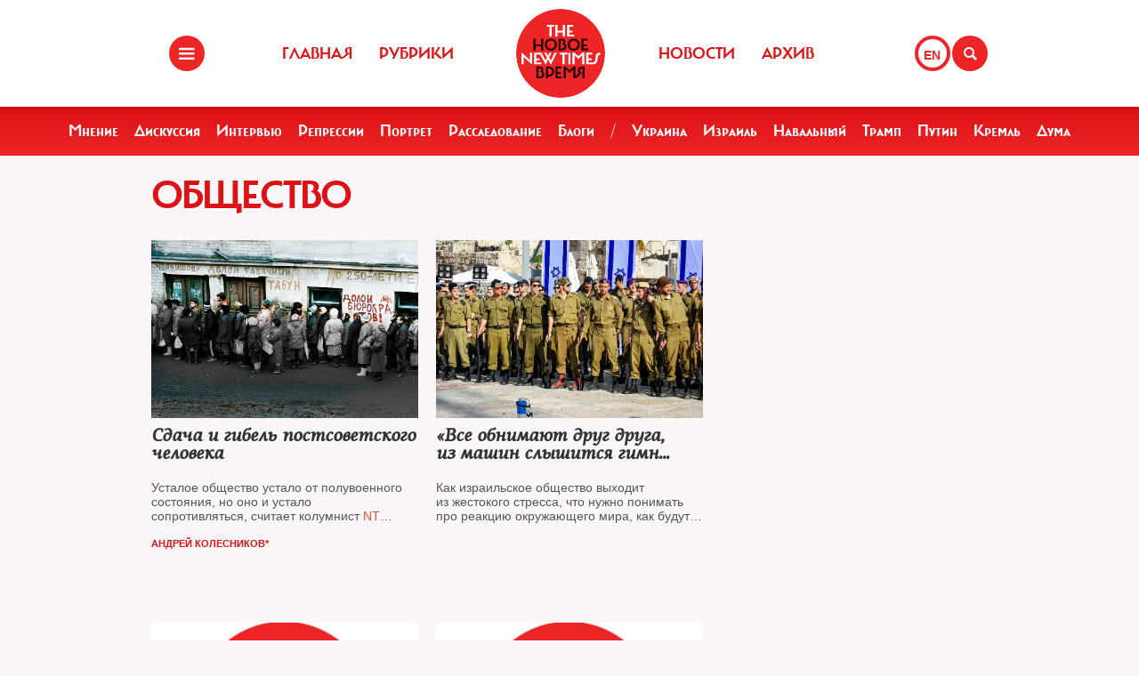

--- FILE ---
content_type: text/html; charset=UTF-8
request_url: https://newtimes.ru/rubrics/detail/72557/?PAGEN_1=4
body_size: 16387
content:
<!DOCTYPE html>
<html xmlns="http://www.w3.org/1999/xhtml"
      class="bx-core bx-mac bx-no-touch bx-retina bx-chrome" data-scrapbook-source="/"
      data-scrapbook-title="The New Times">
<head>
    <title>The New Times</title>
    <meta name="viewport" content="width=device-width, initial-scale=1">
    <meta property="og:url" content="">
    <meta property="og:title" content="The New Times">
    <meta property="og:type" content="">
    <meta property="og:description" content="">
    <meta property="og:image" content="/img/ogimage.png">
    <meta property="og:image:width" content="1452">
    <meta property="og:image:height" content="836">
    <link href="/templates/css/bootstrap.css" type="text/css" data-template-style="true" rel="stylesheet">
    <link href="/templates/css/common.css" rel="stylesheet" type="text/css">
    <link href="/templates/css/icons.css" rel="stylesheet" type="text/css">
    <meta http-equiv="Content-Type" content="text/html; charset=UTF-8">

</head>
<body>
<div class="layout">
    <!--   start header-->
    <style>
.gpt{
    width: 40px;
    height: 40px;
    float: right;
    margin: 40px 2px 0 0;
}
.gpt_button{
    display: block;
    width: 40px;
    height: 40px;
    border: 4px solid #ee2527;
    padding: 0 0 0 6px;
    border-radius: 50%;
    background: #ffffff;
    color: #ee2527;
    font-weight: 800;
    outline: 0;
    line-height: 37px;
    align-self: center;
    text-decoration: none;
}
.gpt_button:hover{
    color: #ee2527;
}
body .navbar .search-holder {
    margin: 40px 0 0 0;    
}
body .navbar .menu-nav.right {

    margin: 40px 28px 0 0;
}
</style>

<nav class="navbar navbar-fixed-top">
    <div class="container">
        <div class="menu-holder">
            <button type="button" class="btn-menu icon-menu" data-toggle="modal" data-target="#myModal"></button>
        </div>
        <ul class="menu-nav left">
            <li><a href="/">Главная</a></li>
            <li><a href="/rubrics/">Рубрики</a></li>
            <li><a href="/authors/">Авторы</a></li>
        </ul>
        <div class="search-holder">
            <button type="button" class="btn-search icon-search"  data-bs-toggle="modal" data-bs-target="#searchModal"></button>
        </div>
        <div class="gpt">
            <a href="/rubrics/detail/72557/PAGEN_1:4/gpt:en/" class="gpt_button">EN</a>
        </div>
        <ul class="menu-nav right">
            <li><a href="/rubrics/115754/">Новости</a></li>
            <li><a href="/archive/">Архив</a></li>
        </ul>
        <a href="/" class="logo"><span class="en_line">THE NEW TIMES</span><span class="ru_line">Новое время</span></a>
    </div>
</nav>
<div class="modal menu-left fade dNone" id="myModal" tabindex="-1" role="dialog">
    <div class="modal-dialog" role="document">
        <div class="modal-content">
            <h4 class="modal-title" id="myModalLabel">Разделы</h4>
            <nav class="nav">
                <ul>
                    <li><a href="/rubrics/">Рубрики</a></li>
                    <li><a href="/authors/">Авторы</a></li>
                    <li><a href="/archive/">Архив журнала</a></li>
                    <li><a href="/rubrics/115754/">Новости</a></li>
                    <li><a href="/adv/">Реклама</a></li>
                </ul>
            </nav>
            <ul class="social-list">
                <li><a href="http://vk.com/new.times" class="icon-vk" target="blank"></a></li>
            </ul>
        </div>
    </div>
</div>


<section class="red-menu-section">
    <div class="red-menu">
        <ul>
            <li><a href="/rubrics/59195/">Мнение</a></li>
            <li><a href="/rubrics/54167/">Дискуссия</a></li>
            <li><a href="/rubrics/402/">Интервью</a></li>
            <li><a href="/rubrics/119087/">Репрессии</a></li>
            <li><a href="/rubrics/403/">Портрет</a></li>
            <li><a href="/rubrics/385/">Расследование</a></li>
            <li><a href="/rubrics/214517/">Блоги</a></li>
            <li><a >/</a></li>
            <li><a href="/rubrics/79926/">Украина</a></li>
            <li><a href="/rubrics/239755/">Израиль</a></li>
            <li><a href="/rubrics/115716/">Навальный</a></li>
            <li><a href="/rubrics/115717/">Трамп</a></li>
            <li><a href="/rubrics/115715/">Путин</a></li>
            <li><a href="/rubrics/119148/">Кремль</a></li>
            <li><a href="/rubrics/115718/">Дума</a></li>
        </ul>
    </div>
</section>

<div class="modal modal-xl" style="background: url(/templates/img/icons/logo.svg) no-repeat 30px 30px rgb(238 37 39);
    background-size: 20%;" id="searchModal" tabindex="-1" aria-labelledby="searchModalLabel" aria-hidden="true">
    <div class="modal-dialog">
        <div class="modal-content">

            <div class="modal-body">
                <script async src="https://cse.google.com/cse.js?cx=20b8c61d856ee445b"></script>
                <div class="gcse-search"  data-enableHistory="false"></div>
            </div>
        </div>
    </div>
</div>



    <!--   end header-->
    
<style>
.post-info{
    position: inherit!important;
}
.post-info .name {
    color: #dc1216;
}

.post-info .name:hover {
    color: #950c0f;
    text-decoration: underline;
}



.text-ellipsis-two-line {
    display: -webkit-box!important;
    -webkit-line-clamp: 2; /* можешь менять на столько строк сколько нужно. если 2 значит что будет максиум 2 линии и весь лишний текст скрываться под ... */
    -webkit-box-orient: vertical;
    overflow: hidden;
    text-overflow: ellipsis;
}
.text-ellipsis-three-line {
    display: -webkit-box!important;
    -webkit-line-clamp: 3; /* можешь менять на столько строк сколько нужно. если 3 значит что будет максиум 3 линии и весь лишний текст скрываться под ... */
    -webkit-box-orient: vertical;
    overflow: hidden;
    text-overflow: ellipsis;
}
.preview p{
    display: -webkit-box!important;
    -webkit-line-clamp: 3; /* можешь менять на столько строк сколько нужно. если 3 значит что будет максиум 3 линии и весь лишний текст скрываться под ... */
    -webkit-box-orient: vertical;
    overflow: hidden;
    text-overflow: ellipsis;    
}

.post-info {
    color: #dc1216;
}
</style>



<section>
    <div class="container">
        <div class="row">
            <div class="col-lg-9 col-md-8 col-sm-7">
                <div class="row section-header">
                    <div class="col-xs-12">
                        <h1>Общество</h1>
                    </div>
                </div>
                <div class="row">
                    <div class="col-lg-4 col-md-6 col-sm-12 col-xs-12 ">
                        <div class="article-item">
                            <div class="img">
                                <a href="/articles/detail/252602/">
                                    <img style=" width: 300px; height: 200px; background: url(/upload/202511/ocher-fin.jpg) no-repeat 50% 50% / cover;" src="/templates/img/void.gif" alt="" width="300" height="200" class="img-responsive">
                                </a>
                                <div class="tags"></div>
                            </div>
                            <div class="preview">
                                <a href="/articles/detail/252602/">
                                    <h3 class="text-ellipsis-two-line">Сдача и гибель постсоветского человека</h3>
                                    <p class="short-info text-ellipsis-two-line"><p>Усталое общество устало от&nbsp;полувоенного состояния, но&nbsp;оно и&nbsp;устало сопротивляться,&nbsp;считает колумнист&nbsp;<span style="color:#e74c3c">NT Андрей Колесников*</span></p></p>
                                </a>
                            </div>
                            <div class="post-info" 2026-01-31 03:52:39>
 <a class="name" href="/authors/detail/120522/">Андрей Колесников*</a> 
                                </a>
                            </div>
                        </div>
                    </div>

                    <div class="col-lg-4 col-md-6 col-sm-12 col-xs-12 ">
                        <div class="article-item">
                            <div class="img">
                                <a href="/articles/detail/245897/">
                                    <img style=" width: 300px; height: 200px; background: url(/upload/202411/htim1tmd91l5zayllyj7wtcgcjxmd4zi.jpg) no-repeat 50% 50% / cover;" src="/templates/img/void.gif" alt="" width="300" height="200" class="img-responsive">
                                </a>
                                <div class="tags"></div>
                            </div>
                            <div class="preview">
                                <a href="/articles/detail/245897/">
                                    <h3 class="text-ellipsis-two-line">«Все обнимают друг друга, из машин слышится гимн Израиля»</h3>
                                    <p class="short-info text-ellipsis-two-line"><p>Как израильское общество выходит из&nbsp;жестокого стресса, что нужно понимать про реакцию окружающего мира, как будут развиваться события на&nbsp;Ближнем Востоке&nbsp;&mdash; <span style="color:#e74c3c">The New Times</span> говорил с&nbsp;журналистом, бывшей сотрудницей Сахаровского центра<span style="color:#e74c3c">*</span> <span style="color:#e74c3c">Верой Рыклиной</span> и&nbsp;американским политологом <span style="color:#e74c3c">Ариэлем Коэном</span></p></p>
                                </a>
                            </div>
                            <div class="post-info" 2026-01-31 03:52:39>
 
                                </a>
                            </div>
                        </div>
                    </div>

                    <div class="col-lg-4 col-md-6 col-sm-12 col-xs-12 ">
                        <div class="article-item">
                            <div class="img">
                                <a href="/articles/detail/210199/">
                                    <img style=" width: 300px; height: 200px; background: url(/templates/img/noimage.jpg) no-repeat 50% 50% / cover;" src="/templates/img/void.gif" alt="" width="300" height="200" class="img-responsive">
                                </a>
                                <div class="tags"></div>
                            </div>
                            <div class="preview">
                                <a href="/articles/detail/210199/">
                                    <h3 class="text-ellipsis-two-line">Генпрокуратура потребовала заблокировать Instagram и признать Meta экстремистской организацией</h3>
                                    <p class="short-info text-ellipsis-two-line">Также СК РФ возбудил дело о призывах к насилию в отношении россиян из-за действий компании</p>
                                </a>
                            </div>
                            <div class="post-info" 2026-01-31 03:52:39>
 
                                </a>
                            </div>
                        </div>
                    </div>

                    <div class="col-lg-4 col-md-6 col-sm-12 col-xs-12 ">
                        <div class="article-item">
                            <div class="img">
                                <a href="/articles/detail/210142/">
                                    <img style=" width: 300px; height: 200px; background: url(/templates/img/noimage.jpg) no-repeat 50% 50% / cover;" src="/templates/img/void.gif" alt="" width="300" height="200" class="img-responsive">
                                </a>
                                <div class="tags"></div>
                            </div>
                            <div class="preview">
                                <a href="/articles/detail/210142/">
                                    <h3 class="text-ellipsis-two-line">Заключенный курганской колонии №2 объявил голодовку и зашил себе рот из-за отсутствия медпомощи</h3>
                                    <p class="short-info text-ellipsis-two-line">Об этом сообщает организация <a href="https://www.facebook.com/Pravo.Ural196/posts/4270583132965662">«Правозащитники Урала»</a> со ссылкой на юриста Яну Гельмель</p>
                                </a>
                            </div>
                            <div class="post-info" 2026-01-31 03:52:39>
 
                                </a>
                            </div>
                        </div>
                    </div>

                    <div class="col-lg-4 col-md-6 col-sm-12 col-xs-12 ">
                        <div class="article-item">
                            <div class="img">
                                <a href="/articles/detail/210136/">
                                    <img style=" width: 300px; height: 200px; background: url(/templates/img/noimage.jpg) no-repeat 50% 50% / cover;" src="/templates/img/void.gif" alt="" width="300" height="200" class="img-responsive">
                                </a>
                                <div class="tags"></div>
                            </div>
                            <div class="preview">
                                <a href="/articles/detail/210136/">
                                    <h3 class="text-ellipsis-two-line">Казахстанская компания Air Astana приостановила рейсы в Россию</h3>
                                    <p class="short-info text-ellipsis-two-line">Такое решение принято из-за «прекращения страхового покрытия коммерческих полетов» в Россию и из нее»</p>
                                </a>
                            </div>
                            <div class="post-info" 2026-01-31 03:52:39>
 
                                </a>
                            </div>
                        </div>
                    </div>

                    <div class="col-lg-4 col-md-6 col-sm-12 col-xs-12 ">
                        <div class="article-item">
                            <div class="img">
                                <a href="/articles/detail/210134/">
                                    <img style=" width: 300px; height: 200px; background: url(/templates/img/noimage.jpg) no-repeat 50% 50% / cover;" src="/templates/img/void.gif" alt="" width="300" height="200" class="img-responsive">
                                </a>
                                <div class="tags"></div>
                            </div>
                            <div class="preview">
                                <a href="/articles/detail/210134/">
                                    <h3 class="text-ellipsis-two-line">Facebook и Instagram разрешат призывы к насилию в отношении российских военных в контексте «спецоперации» в Украине</h3>
                                    <p class="short-info text-ellipsis-two-line">Также в соцсетях не будут удалять призывы к смерти в адрес президентов России и Белоруссии</p>
                                </a>
                            </div>
                            <div class="post-info" 2026-01-31 03:52:39>
 
                                </a>
                            </div>
                        </div>
                    </div>

                    <div class="col-lg-4 col-md-6 col-sm-12 col-xs-12 ">
                        <div class="article-item">
                            <div class="img">
                                <a href="/articles/detail/210094/">
                                    <img style=" width: 300px; height: 200px; background: url(/templates/img/noimage.jpg) no-repeat 50% 50% / cover;" src="/templates/img/void.gif" alt="" width="300" height="200" class="img-responsive">
                                </a>
                                <div class="tags"></div>
                            </div>
                            <div class="preview">
                                <a href="/articles/detail/210094/">
                                    <h3 class="text-ellipsis-two-line">Мосгорсуд назвал число арестованных за акции против ввода войск в Украину</h3>
                                    <p class="short-info text-ellipsis-two-line">Административному аресту подвергнуто 228 человек, оштрафовано — 1 114</p>
                                </a>
                            </div>
                            <div class="post-info" 2026-01-31 03:52:39>
 
                                </a>
                            </div>
                        </div>
                    </div>

                    <div class="col-lg-4 col-md-6 col-sm-12 col-xs-12 ">
                        <div class="article-item">
                            <div class="img">
                                <a href="/articles/detail/210073/">
                                    <img style=" width: 300px; height: 200px; background: url(/templates/img/noimage.jpg) no-repeat 50% 50% / cover;" src="/templates/img/void.gif" alt="" width="300" height="200" class="img-responsive">
                                </a>
                                <div class="tags"></div>
                            </div>
                            <div class="preview">
                                <a href="/articles/detail/210073/">
                                    <h3 class="text-ellipsis-two-line">Полиция и СК начали проверки сообщений об издевательствах над задержанными на акциях 6 марта</h3>
                                    <p class="short-info text-ellipsis-two-line">Одновременно проходит три инспекции, сообщили в СПЧ</p>
                                </a>
                            </div>
                            <div class="post-info" 2026-01-31 03:52:39>
 
                                </a>
                            </div>
                        </div>
                    </div>

                    <div class="col-lg-4 col-md-6 col-sm-12 col-xs-12 ">
                        <div class="article-item">
                            <div class="img">
                                <a href="/articles/detail/210055/">
                                    <img style=" width: 300px; height: 200px; background: url(/templates/img/noimage.jpg) no-repeat 50% 50% / cover;" src="/templates/img/void.gif" alt="" width="300" height="200" class="img-responsive">
                                </a>
                                <div class="tags"></div>
                            </div>
                            <div class="preview">
                                <a href="/articles/detail/210055/">
                                    <h3 class="text-ellipsis-two-line">В России сформируют единый реестр физлиц-«иноагентов»</h3>
                                    <p class="short-info text-ellipsis-two-line">В него включат и тех, кто, по мнению Минюста связан с «иностранными агентами»</p>
                                </a>
                            </div>
                            <div class="post-info" 2026-01-31 03:52:39>
 
                                </a>
                            </div>
                        </div>
                    </div>

                    <div class="col-lg-4 col-md-6 col-sm-12 col-xs-12 ">
                        <div class="article-item">
                            <div class="img">
                                <a href="/articles/detail/210050/">
                                    <img style=" width: 300px; height: 200px; background: url(/templates/img/noimage.jpg) no-repeat 50% 50% / cover;" src="/templates/img/void.gif" alt="" width="300" height="200" class="img-responsive">
                                </a>
                                <div class="tags"></div>
                            </div>
                            <div class="preview">
                                <a href="/articles/detail/210050/">
                                    <h3 class="text-ellipsis-two-line">СПбГУ собрался отчислить 13 студентов за акции против ввода войск в Украину</h3>
                                    <p class="short-info text-ellipsis-two-line">Приказы пока не подписаны, но в Большом студенческом совете университета полагают, что это дело времени</p>
                                </a>
                            </div>
                            <div class="post-info" 2026-01-31 03:52:39>
 
                                </a>
                            </div>
                        </div>
                    </div>

                    <div class="col-lg-4 col-md-6 col-sm-12 col-xs-12 ">
                        <div class="article-item">
                            <div class="img">
                                <a href="/articles/detail/209997/">
                                    <img style=" width: 300px; height: 200px; background: url(/templates/img/noimage.jpg) no-repeat 50% 50% / cover;" src="/templates/img/void.gif" alt="" width="300" height="200" class="img-responsive">
                                </a>
                                <div class="tags"></div>
                            </div>
                            <div class="preview">
                                <a href="/articles/detail/209997/">
                                    <h3 class="text-ellipsis-two-line">Политики и деятели культуры из РФ призвали обменяться с Украиной погибшими и пленными по принципу «всех на всех»</h3>
                                    <p class="short-info text-ellipsis-two-line">Петиция в адрес Владимира Путина опубликована на сайте Change.org.</p>
                                </a>
                            </div>
                            <div class="post-info" 2026-01-31 03:52:39>
 
                                </a>
                            </div>
                        </div>
                    </div>

                    <div class="col-lg-4 col-md-6 col-sm-12 col-xs-12 ">
                        <div class="article-item">
                            <div class="img">
                                <a href="/articles/detail/209982/">
                                    <img style=" width: 300px; height: 200px; background: url(/templates/img/noimage.jpg) no-repeat 50% 50% / cover;" src="/templates/img/void.gif" alt="" width="300" height="200" class="img-responsive">
                                </a>
                                <div class="tags"></div>
                            </div>
                            <div class="preview">
                                <a href="/articles/detail/209982/">
                                    <h3 class="text-ellipsis-two-line">«Путин на нашей стороне» — москвичка сообщила об избиении и угрозах в отделе полиции после митинга</h3>
                                    <p class="short-info text-ellipsis-two-line">26-летняя Александра Калужских сумела записать аудио допроса и отправила журналистам</p>
                                </a>
                            </div>
                            <div class="post-info" 2026-01-31 03:52:39>
 
                                </a>
                            </div>
                        </div>
                    </div>

                    <div class="col-lg-4 col-md-6 col-sm-12 col-xs-12 ">
                        <div class="article-item">
                            <div class="img">
                                <a href="/articles/detail/209974/">
                                    <img style=" width: 300px; height: 200px; background: url(/templates/img/noimage.jpg) no-repeat 50% 50% / cover;" src="/templates/img/void.gif" alt="" width="300" height="200" class="img-responsive">
                                </a>
                                <div class="tags"></div>
                            </div>
                            <div class="preview">
                                <a href="/articles/detail/209974/">
                                    <h3 class="text-ellipsis-two-line">Поэтесса Вера Полозкова покинула Россию</h3>
                                    <p class="short-info text-ellipsis-two-line">По ее словам, ей не оставили выбора</p>
                                </a>
                            </div>
                            <div class="post-info" 2026-01-31 03:52:39>
 
                                </a>
                            </div>
                        </div>
                    </div>

                    <div class="col-lg-4 col-md-6 col-sm-12 col-xs-12 ">
                        <div class="article-item">
                            <div class="img">
                                <a href="/articles/detail/209959/">
                                    <img style=" width: 300px; height: 200px; background: url(/templates/img/noimage.jpg) no-repeat 50% 50% / cover;" src="/templates/img/void.gif" alt="" width="300" height="200" class="img-responsive">
                                </a>
                                <div class="tags"></div>
                            </div>
                            <div class="preview">
                                <a href="/articles/detail/209959/">
                                    <h3 class="text-ellipsis-two-line">«ОВД-Инфо»*: в России на акциях протеста 6 марта задержали более 4 тысяч человек</h3>
                                    <p class="short-info text-ellipsis-two-line">Из них 1636 человек задержали в Москве, 1185 — в Санкт-Петербурге</p>
                                </a>
                            </div>
                            <div class="post-info" 2026-01-31 03:52:39>
 
                                </a>
                            </div>
                        </div>
                    </div>

                    <div class="col-lg-4 col-md-6 col-sm-12 col-xs-12 ">
                        <div class="article-item">
                            <div class="img">
                                <a href="/articles/detail/209954/">
                                    <img style=" width: 300px; height: 200px; background: url(/templates/img/noimage.jpg) no-repeat 50% 50% / cover;" src="/templates/img/void.gif" alt="" width="300" height="200" class="img-responsive">
                                </a>
                                <div class="tags"></div>
                            </div>
                            <div class="preview">
                                <a href="/articles/detail/209954/">
                                    <h3 class="text-ellipsis-two-line">Режиссер Кантемир Балагов уехал из России</h3>
                                    <p class="short-info text-ellipsis-two-line">Пост об этом появился в его аккаунте в Instagram</p>
                                </a>
                            </div>
                            <div class="post-info" 2026-01-31 03:52:39>
 
                                </a>
                            </div>
                        </div>
                    </div>

                    <div class="col-lg-4 col-md-6 col-sm-12 col-xs-12 ">
                        <div class="article-item">
                            <div class="img">
                                <a href="/articles/detail/209951/">
                                    <img style=" width: 300px; height: 200px; background: url(/templates/img/noimage.jpg) no-repeat 50% 50% / cover;" src="/templates/img/void.gif" alt="" width="300" height="200" class="img-responsive">
                                </a>
                                <div class="tags"></div>
                            </div>
                            <div class="preview">
                                <a href="/articles/detail/209951/">
                                    <h3 class="text-ellipsis-two-line">«ОВД-Инфо»*: в 44 городах РФ на акциях против «спецоперации» задержали более 2,5 тыс. человек</h3>
                                    <p class="short-info text-ellipsis-two-line">Больше всего задержанных в Москве и Санкт-Петербурге</p>
                                </a>
                            </div>
                            <div class="post-info" 2026-01-31 03:52:39>
 
                                </a>
                            </div>
                        </div>
                    </div>

                    <div class="col-lg-4 col-md-6 col-sm-12 col-xs-12 ">
                        <div class="article-item">
                            <div class="img">
                                <a href="/articles/detail/209944/">
                                    <img style=" width: 300px; height: 200px; background: url(/templates/img/noimage.jpg) no-repeat 50% 50% / cover;" src="/templates/img/void.gif" alt="" width="300" height="200" class="img-responsive">
                                </a>
                                <div class="tags"></div>
                            </div>
                            <div class="preview">
                                <a href="/articles/detail/209944/">
                                    <h3 class="text-ellipsis-two-line">В России проходят антивоенные акции</h3>
                                    <p class="short-info text-ellipsis-two-line">Полиция задержала сотни участников</p>
                                </a>
                            </div>
                            <div class="post-info" 2026-01-31 03:52:39>
 
                                </a>
                            </div>
                        </div>
                    </div>

                    <div class="col-lg-4 col-md-6 col-sm-12 col-xs-12 ">
                        <div class="article-item">
                            <div class="img">
                                <a href="/articles/detail/209926/">
                                    <img style=" width: 300px; height: 200px; background: url(/templates/img/noimage.jpg) no-repeat 50% 50% / cover;" src="/templates/img/void.gif" alt="" width="300" height="200" class="img-responsive">
                                </a>
                                <div class="tags"></div>
                            </div>
                            <div class="preview">
                                <a href="/articles/detail/209926/">
                                    <h3 class="text-ellipsis-two-line">Генпрокуратура направила дело Ивана Сафронова в суд</h3>
                                    <p class="short-info text-ellipsis-two-line">Надзорный орган сообщил, что утвердил обвинительное заключение</p>
                                </a>
                            </div>
                            <div class="post-info" 2026-01-31 03:52:39>
 
                                </a>
                            </div>
                        </div>
                    </div>

                    <div class="col-lg-4 col-md-6 col-sm-12 col-xs-12 ">
                        <div class="article-item">
                            <div class="img">
                                <a href="/articles/detail/209917/">
                                    <img style=" width: 300px; height: 200px; background: url(/templates/img/noimage.jpg) no-repeat 50% 50% / cover;" src="/templates/img/void.gif" alt="" width="300" height="200" class="img-responsive">
                                </a>
                                <div class="tags"></div>
                            </div>
                            <div class="preview">
                                <a href="/articles/detail/209917/">
                                    <h3 class="text-ellipsis-two-line">Суд в Москве арестовал экс-мундепа Юлию Галямину на 30 суток</h3>
                                    <p class="short-info text-ellipsis-two-line">Причиной стал ее пост об антивоенных акциях</p>
                                </a>
                            </div>
                            <div class="post-info" 2026-01-31 03:52:39>
 
                                </a>
                            </div>
                        </div>
                    </div>

                    <div class="col-lg-4 col-md-6 col-sm-12 col-xs-12 ">
                        <div class="article-item">
                            <div class="img">
                                <a href="/articles/detail/209869/">
                                    <img style=" width: 300px; height: 200px; background: url(/templates/img/noimage.jpg) no-repeat 50% 50% / cover;" src="/templates/img/void.gif" alt="" width="300" height="200" class="img-responsive">
                                </a>
                                <div class="tags"></div>
                            </div>
                            <div class="preview">
                                <a href="/articles/detail/209869/">
                                    <h3 class="text-ellipsis-two-line">Суд продлил арест ректору Шанинки до 5 июня</h3>
                                    <p class="short-info text-ellipsis-two-line">Сергей Зуев останется в следственном изоляторе, решил Тверской районный суд Москвы</p>
                                </a>
                            </div>
                            <div class="post-info" 2026-01-31 03:52:39>
 
                                </a>
                            </div>
                        </div>
                    </div>

                    <div class="col-lg-4 col-md-6 col-sm-12 col-xs-12 ">
                        <div class="article-item">
                            <div class="img">
                                <a href="/articles/detail/209850/">
                                    <img style=" width: 300px; height: 200px; background: url(/templates/img/noimage.jpg) no-repeat 50% 50% / cover;" src="/templates/img/void.gif" alt="" width="300" height="200" class="img-responsive">
                                </a>
                                <div class="tags"></div>
                            </div>
                            <div class="preview">
                                <a href="/articles/detail/209850/">
                                    <h3 class="text-ellipsis-two-line">Глава СПЧ не исключил смертной казни за преступления в Донбассе</h3>
                                    <p class="short-info text-ellipsis-two-line">При этом Валерий Фадеев заявил, что сам он против возвращения этой меры наказания</p>
                                </a>
                            </div>
                            <div class="post-info" 2026-01-31 03:52:39>
 
                                </a>
                            </div>
                        </div>
                    </div>

                    <div class="col-lg-4 col-md-6 col-sm-12 col-xs-12 ">
                        <div class="article-item">
                            <div class="img">
                                <a href="/articles/detail/209835/">
                                    <img style=" width: 300px; height: 200px; background: url(/templates/img/noimage.jpg) no-repeat 50% 50% / cover;" src="/templates/img/void.gif" alt="" width="300" height="200" class="img-responsive">
                                </a>
                                <div class="tags"></div>
                            </div>
                            <div class="preview">
                                <a href="/articles/detail/209835/">
                                    <h3 class="text-ellipsis-two-line">В два офиса «Мемориала»* в Москве пришли с обысками</h3>
                                    <p class="short-info text-ellipsis-two-line">Силовики заперли помещения изнутри и не пускают адвокатов и сотрудников</p>
                                </a>
                            </div>
                            <div class="post-info" 2026-01-31 03:52:39>
 
                                </a>
                            </div>
                        </div>
                    </div>

                    <div class="col-lg-4 col-md-6 col-sm-12 col-xs-12 ">
                        <div class="article-item">
                            <div class="img">
                                <a href="/articles/detail/209709/">
                                    <img style=" width: 300px; height: 200px; background: url(/templates/img/noimage.jpg) no-repeat 50% 50% / cover;" src="/templates/img/void.gif" alt="" width="300" height="200" class="img-responsive">
                                </a>
                                <div class="tags"></div>
                            </div>
                            <div class="preview">
                                <a href="/articles/detail/209709/">
                                    <h3 class="text-ellipsis-two-line">Более 160 лауреатов Нобелевской премии выступили в поддержку украинского народа</h3>
                                    <p class="short-info text-ellipsis-two-line">В открытом письме они осудили действия российских властей</p>
                                </a>
                            </div>
                            <div class="post-info" 2026-01-31 03:52:39>
 
                                </a>
                            </div>
                        </div>
                    </div>

                    <div class="col-lg-4 col-md-6 col-sm-12 col-xs-12 ">
                        <div class="article-item">
                            <div class="img">
                                <a href="/articles/detail/209703/">
                                    <img style=" width: 300px; height: 200px; background: url(/templates/img/noimage.jpg) no-repeat 50% 50% / cover;" src="/templates/img/void.gif" alt="" width="300" height="200" class="img-responsive">
                                </a>
                                <div class="tags"></div>
                            </div>
                            <div class="preview">
                                <a href="/articles/detail/209703/">
                                    <h3 class="text-ellipsis-two-line">Антивоенное письмо сотрудников, выпускников и студентов МФТИ подписали 2,5 тыс. человек</h3>
                                    <p class="short-info text-ellipsis-two-line">Авторы обращения призывают руководство вуза открыто выступить против ввода российских войск в Украину</p>
                                </a>
                            </div>
                            <div class="post-info" 2026-01-31 03:52:39>
 
                                </a>
                            </div>
                        </div>
                    </div>

                    <div class="col-lg-4 col-md-6 col-sm-12 col-xs-12 ">
                        <div class="article-item">
                            <div class="img">
                                <a href="/articles/detail/209652/">
                                    <img style=" width: 300px; height: 200px; background: url(/templates/img/noimage.jpg) no-repeat 50% 50% / cover;" src="/templates/img/void.gif" alt="" width="300" height="200" class="img-responsive">
                                </a>
                                <div class="tags"></div>
                            </div>
                            <div class="preview">
                                <a href="/articles/detail/209652/">
                                    <h3 class="text-ellipsis-two-line">Российские режиссеры призвали остановить боевые действия в Украине</h3>
                                    <p class="short-info text-ellipsis-two-line">В открытом письме они заявили, что конфликты «должны и могут решаться переговорами»</p>
                                </a>
                            </div>
                            <div class="post-info" 2026-01-31 03:52:39>
 
                                </a>
                            </div>
                        </div>
                    </div>

                    <div class="col-lg-4 col-md-6 col-sm-12 col-xs-12 ">
                        <div class="article-item">
                            <div class="img">
                                <a href="/articles/detail/209639/">
                                    <img style=" width: 300px; height: 200px; background: url(/templates/img/noimage.jpg) no-repeat 50% 50% / cover;" src="/templates/img/void.gif" alt="" width="300" height="200" class="img-responsive">
                                </a>
                                <div class="tags"></div>
                            </div>
                            <div class="preview">
                                <a href="/articles/detail/209639/">
                                    <h3 class="text-ellipsis-two-line">Священники РПЦ призвали остановить «братоубийственную войну с Украиной»</h3>
                                    <p class="short-info text-ellipsis-two-line">Они составили открытое письмо «с призывом к примирению»</p>
                                </a>
                            </div>
                            <div class="post-info" 2026-01-31 03:52:39>
 
                                </a>
                            </div>
                        </div>
                    </div>

                    <div class="col-lg-4 col-md-6 col-sm-12 col-xs-12 ">
                        <div class="article-item">
                            <div class="img">
                                <a href="/articles/detail/209600/">
                                    <img style=" width: 300px; height: 200px; background: url(/templates/img/noimage.jpg) no-repeat 50% 50% / cover;" src="/templates/img/void.gif" alt="" width="300" height="200" class="img-responsive">
                                </a>
                                <div class="tags"></div>
                            </div>
                            <div class="preview">
                                <a href="/articles/detail/209600/">
                                    <h3 class="text-ellipsis-two-line">Антивоенная петиция Льва Пономарева* набрала более 1 млн подписей за 4 дня</h3>
                                    <p class="short-info text-ellipsis-two-line">Автор призывает россиян «стать частью антивоенного движения» и «выступать против войны»</p>
                                </a>
                            </div>
                            <div class="post-info" 2026-01-31 03:52:39>
 
                                </a>
                            </div>
                        </div>
                    </div>

                    <div class="col-lg-4 col-md-6 col-sm-12 col-xs-12 ">
                        <div class="article-item">
                            <div class="img">
                                <a href="/articles/detail/209592/">
                                    <img style=" width: 300px; height: 200px; background: url(/templates/img/noimage.jpg) no-repeat 50% 50% / cover;" src="/templates/img/void.gif" alt="" width="300" height="200" class="img-responsive">
                                </a>
                                <div class="tags"></div>
                            </div>
                            <div class="preview">
                                <a href="/articles/detail/209592/">
                                    <h3 class="text-ellipsis-two-line">Решение о ликвидации «Международного Мемориала»* вступило в силу</h3>
                                    <p class="short-info text-ellipsis-two-line">Верховный суд отклонил апелляцию историко-просветительского общества</p>
                                </a>
                            </div>
                            <div class="post-info" 2026-01-31 03:52:39>
 
                                </a>
                            </div>
                        </div>
                    </div>

                    <div class="col-lg-4 col-md-6 col-sm-12 col-xs-12 ">
                        <div class="article-item">
                            <div class="img">
                                <a href="/articles/detail/209568/">
                                    <img style=" width: 300px; height: 200px; background: url(/templates/img/noimage.jpg) no-repeat 50% 50% / cover;" src="/templates/img/void.gif" alt="" width="300" height="200" class="img-responsive">
                                </a>
                                <div class="tags"></div>
                            </div>
                            <div class="preview">
                                <a href="/articles/detail/209568/">
                                    <h3 class="text-ellipsis-two-line">Оппозиционеры в эмиграции создали Антивоенный комитет России</h3>
                                    <p class="short-info text-ellipsis-two-line">В его состав вошли Михаил Ходорковский, Гарри Каспаров, Сергей Алексашенко, Борис Зимин и другие</p>
                                </a>
                            </div>
                            <div class="post-info" 2026-01-31 03:52:39>
 
                                </a>
                            </div>
                        </div>
                    </div>

                    <div class="col-lg-4 col-md-6 col-sm-12 col-xs-12 ">
                        <div class="article-item">
                            <div class="img">
                                <a href="/articles/detail/209557/">
                                    <img style=" width: 300px; height: 200px; background: url(/templates/img/noimage.jpg) no-repeat 50% 50% / cover;" src="/templates/img/void.gif" alt="" width="300" height="200" class="img-responsive">
                                </a>
                                <div class="tags"></div>
                            </div>
                            <div class="preview">
                                <a href="/articles/detail/209557/">
                                    <h3 class="text-ellipsis-two-line">Ученые-экономисты подписали открытое письмо против войны</h3>
                                    <p class="short-info text-ellipsis-two-line">Они считают, что действия руководства РФ наносят огромный ущерб будущему страны</p>
                                </a>
                            </div>
                            <div class="post-info" 2026-01-31 03:52:39>
 
                                </a>
                            </div>
                        </div>
                    </div>

                    <div class="col-lg-4 col-md-6 col-sm-12 col-xs-12 ">
                        <div class="article-item">
                            <div class="img">
                                <a href="/articles/detail/209505/">
                                    <img style=" width: 300px; height: 200px; background: url(/templates/img/noimage.jpg) no-repeat 50% 50% / cover;" src="/templates/img/void.gif" alt="" width="300" height="200" class="img-responsive">
                                </a>
                                <div class="tags"></div>
                            </div>
                            <div class="preview">
                                <a href="/articles/detail/209505/">
                                    <h3 class="text-ellipsis-two-line">Российские комики опубликовали открытое письмо Путину</h3>
                                    <p class="short-info text-ellipsis-two-line">Они выступают против ввода войск РФ в Украину</p>
                                </a>
                            </div>
                            <div class="post-info" 2026-01-31 03:52:39>
 
                                </a>
                            </div>
                        </div>
                    </div>

                    <div class="col-lg-4 col-md-6 col-sm-12 col-xs-12 ">
                        <div class="article-item">
                            <div class="img">
                                <a href="/articles/detail/209493/">
                                    <img style=" width: 300px; height: 200px; background: url(/templates/img/noimage.jpg) no-repeat 50% 50% / cover;" src="/templates/img/void.gif" alt="" width="300" height="200" class="img-responsive">
                                </a>
                                <div class="tags"></div>
                            </div>
                            <div class="preview">
                                <a href="/articles/detail/209493/">
                                    <h3 class="text-ellipsis-two-line">Российские дизайнеры осудили «спецоперацию» РФ против Украины</h3>
                                    <p class="short-info text-ellipsis-two-line">В открытом письме они потребовали уважать суверенитет и территориальную целостность соседнего государства</p>
                                </a>
                            </div>
                            <div class="post-info" 2026-01-31 03:52:39>
 
                                </a>
                            </div>
                        </div>
                    </div>

                    <div class="col-lg-4 col-md-6 col-sm-12 col-xs-12 ">
                        <div class="article-item">
                            <div class="img">
                                <a href="/articles/detail/209484/">
                                    <img style=" width: 300px; height: 200px; background: url(/templates/img/noimage.jpg) no-repeat 50% 50% / cover;" src="/templates/img/void.gif" alt="" width="300" height="200" class="img-responsive">
                                </a>
                                <div class="tags"></div>
                            </div>
                            <div class="preview">
                                <a href="/articles/detail/209484/">
                                    <h3 class="text-ellipsis-two-line">«Нет войне!» — российские градостроители и архитекторы выступили с заявлением</h3>
                                    <p class="short-info text-ellipsis-two-line">В открытом письме они призывают решать внешнеполитические вопросы исключительно мирным путем</p>
                                </a>
                            </div>
                            <div class="post-info" 2026-01-31 03:52:39>
 
                                </a>
                            </div>
                        </div>
                    </div>

                    <div class="col-lg-4 col-md-6 col-sm-12 col-xs-12 ">
                        <div class="article-item">
                            <div class="img">
                                <a href="/articles/detail/209369/">
                                    <img style=" width: 300px; height: 200px; background: url(/templates/img/noimage.jpg) no-repeat 50% 50% / cover;" src="/templates/img/void.gif" alt="" width="300" height="200" class="img-responsive">
                                </a>
                                <div class="tags"></div>
                            </div>
                            <div class="preview">
                                <a href="/articles/detail/209369/">
                                    <h3 class="text-ellipsis-two-line">Лига безопасного интернета попросила Минюст признать Дудя «иноагентом»</h3>
                                    <p class="short-info text-ellipsis-two-line">Причиной стал пост журналиста об «имперском угаре» Кремля</p>
                                </a>
                            </div>
                            <div class="post-info" 2026-01-31 03:52:39>
 
                                </a>
                            </div>
                        </div>
                    </div>

                    <div class="col-lg-4 col-md-6 col-sm-12 col-xs-12 ">
                        <div class="article-item">
                            <div class="img">
                                <a href="/articles/detail/209359/">
                                    <img style=" width: 300px; height: 200px; background: url(/templates/img/noimage.jpg) no-repeat 50% 50% / cover;" src="/templates/img/void.gif" alt="" width="300" height="200" class="img-responsive">
                                </a>
                                <div class="tags"></div>
                            </div>
                            <div class="preview">
                                <a href="/articles/detail/209359/">
                                    <h3 class="text-ellipsis-two-line">Около 150 тысяч туристов не могут покинуть юг России из&#8209;за закрытых аэропортов</h3>
                                    <p class="short-info text-ellipsis-two-line">Это официальные данные Ростуризма</p>
                                </a>
                            </div>
                            <div class="post-info" 2026-01-31 03:52:39>
 
                                </a>
                            </div>
                        </div>
                    </div>

                    <div class="col-lg-4 col-md-6 col-sm-12 col-xs-12 ">
                        <div class="article-item">
                            <div class="img">
                                <a href="/articles/detail/209307/">
                                    <img style=" width: 300px; height: 200px; background: url(/templates/img/noimage.jpg) no-repeat 50% 50% / cover;" src="/templates/img/void.gif" alt="" width="300" height="200" class="img-responsive">
                                </a>
                                <div class="tags"></div>
                            </div>
                            <div class="preview">
                                <a href="/articles/detail/209307/">
                                    <h3 class="text-ellipsis-two-line">В России задержали более 100 участников акций против вторжения в Украину</h3>
                                    <p class="short-info text-ellipsis-two-line">Такие данные приводят правозащитники</p>
                                </a>
                            </div>
                            <div class="post-info" 2026-01-31 03:52:39>
 
                                </a>
                            </div>
                        </div>
                    </div>

                    <div class="col-lg-4 col-md-6 col-sm-12 col-xs-12 ">
                        <div class="article-item">
                            <div class="img">
                                <a href="/articles/detail/209303/">
                                    <img style=" width: 300px; height: 200px; background: url(/templates/img/noimage.jpg) no-repeat 50% 50% / cover;" src="/templates/img/void.gif" alt="" width="300" height="200" class="img-responsive">
                                </a>
                                <div class="tags"></div>
                            </div>
                            <div class="preview">
                                <a href="/articles/detail/209303/">
                                    <h3 class="text-ellipsis-two-line">Актеры, режиссеры и писатели потребовали прекратить войну РФ против Украины</h3>
                                    <p class="short-info text-ellipsis-two-line">Заявление подписали Чулпан Хаматова, Борис Акунин, Иван Вырыпаев, Михаил Зыгарь, Дмитрий Быков и другие</p>
                                </a>
                            </div>
                            <div class="post-info" 2026-01-31 03:52:39>
 
                                </a>
                            </div>
                        </div>
                    </div>

                    <div class="col-lg-4 col-md-6 col-sm-12 col-xs-12 ">
                        <div class="article-item">
                            <div class="img">
                                <a href="/articles/detail/209299/">
                                    <img style=" width: 300px; height: 200px; background: url(/templates/img/noimage.jpg) no-repeat 50% 50% / cover;" src="/templates/img/void.gif" alt="" width="300" height="200" class="img-responsive">
                                </a>
                                <div class="tags"></div>
                            </div>
                            <div class="preview">
                                <a href="/articles/detail/209299/">
                                    <h3 class="text-ellipsis-two-line">Массовые задержания участников антивоенной акции прошли в Петербурге</h3>
                                    <p class="short-info text-ellipsis-two-line">Люди вышли на Невский проспект возле Гостиного двора</p>
                                </a>
                            </div>
                            <div class="post-info" 2026-01-31 03:52:39>
 
                                </a>
                            </div>
                        </div>
                    </div>

                    <div class="col-lg-4 col-md-6 col-sm-12 col-xs-12 ">
                        <div class="article-item">
                            <div class="img">
                                <a href="/articles/detail/209291/">
                                    <img style=" width: 300px; height: 200px; background: url(/templates/img/noimage.jpg) no-repeat 50% 50% / cover;" src="/templates/img/void.gif" alt="" width="300" height="200" class="img-responsive">
                                </a>
                                <div class="tags"></div>
                            </div>
                            <div class="preview">
                                <a href="/articles/detail/209291/">
                                    <h3 class="text-ellipsis-two-line">Стихийная антивоенная акция прошла в Новосибирске</h3>
                                    <p class="short-info text-ellipsis-two-line">Полиция задержала нескольких участников</p>
                                </a>
                            </div>
                            <div class="post-info" 2026-01-31 03:52:39>
 
                                </a>
                            </div>
                        </div>
                    </div>

                    <div class="col-lg-4 col-md-6 col-sm-12 col-xs-12 ">
                        <div class="article-item">
                            <div class="img">
                                <a href="/articles/detail/209199/">
                                    <img style=" width: 300px; height: 200px; background: url(/templates/img/noimage.jpg) no-repeat 50% 50% / cover;" src="/templates/img/void.gif" alt="" width="300" height="200" class="img-responsive">
                                </a>
                                <div class="tags"></div>
                            </div>
                            <div class="preview">
                                <a href="/articles/detail/209199/">
                                    <h3 class="text-ellipsis-two-line">Юрий Дудь выступил против войны с Украиной</h3>
                                    <p class="short-info text-ellipsis-two-line">Журналист опубликовал у себя в соцсетях пост, в котором высказался по поводу конфликта Москвы и Киева</p>
                                </a>
                            </div>
                            <div class="post-info" 2026-01-31 03:52:39>
 
                                </a>
                            </div>
                        </div>
                    </div>

                    <div class="col-lg-4 col-md-6 col-sm-12 col-xs-12 ">
                        <div class="article-item">
                            <div class="img">
                                <a href="/articles/detail/208974/">
                                    <img style=" width: 300px; height: 200px; background: url(/templates/img/noimage.jpg) no-repeat 50% 50% / cover;" src="/templates/img/void.gif" alt="" width="300" height="200" class="img-responsive">
                                </a>
                                <div class="tags"></div>
                            </div>
                            <div class="preview">
                                <a href="/articles/detail/208974/">
                                    <h3 class="text-ellipsis-two-line">Суд заменил Олегу Навальному условный срок реальным</h3>
                                    <p class="short-info text-ellipsis-two-line">Брат оппозиционера Алексея Навального проходил по «санитарному делу»</p>
                                </a>
                            </div>
                            <div class="post-info" 2026-01-31 03:52:39>
 
                                </a>
                            </div>
                        </div>
                    </div>

                    <div class="col-lg-4 col-md-6 col-sm-12 col-xs-12 ">
                        <div class="article-item">
                            <div class="img">
                                <a href="/articles/detail/208966/">
                                    <img style=" width: 300px; height: 200px; background: url(/templates/img/noimage.jpg) no-repeat 50% 50% / cover;" src="/templates/img/void.gif" alt="" width="300" height="200" class="img-responsive">
                                </a>
                                <div class="tags"></div>
                            </div>
                            <div class="preview">
                                <a href="/articles/detail/208966/">
                                    <h3 class="text-ellipsis-two-line">Суд в Петербурге постановил исключить фонд «Гуманитарное действие» из реестра «иноагентов»</h3>
                                    <p class="short-info text-ellipsis-two-line">При этом благотворительной организации не придется отказываться от иностранного финансирования</p>
                                </a>
                            </div>
                            <div class="post-info" 2026-01-31 03:52:39>
 
                                </a>
                            </div>
                        </div>
                    </div>

                    <div class="col-lg-4 col-md-6 col-sm-12 col-xs-12 ">
                        <div class="article-item">
                            <div class="img">
                                <a href="/articles/detail/208964/">
                                    <img style=" width: 300px; height: 200px; background: url(/templates/img/noimage.jpg) no-repeat 50% 50% / cover;" src="/templates/img/void.gif" alt="" width="300" height="200" class="img-responsive">
                                </a>
                                <div class="tags"></div>
                            </div>
                            <div class="preview">
                                <a href="/articles/detail/208964/">
                                    <h3 class="text-ellipsis-two-line">Осужденного канского подростка Никиту Уварова поставили на учет как склонного к экстремизму</h3>
                                    <p class="short-info text-ellipsis-two-line">О таком решении администрации СИЗО сообщил глава международной правозащитной группы «Агора» Павел Чиков</p>
                                </a>
                            </div>
                            <div class="post-info" 2026-01-31 03:52:39>
 
                                </a>
                            </div>
                        </div>
                    </div>

                    <div class="col-lg-4 col-md-6 col-sm-12 col-xs-12 ">
                        <div class="article-item">
                            <div class="img">
                                <a href="/articles/detail/208954/">
                                    <img style=" width: 300px; height: 200px; background: url(/templates/img/noimage.jpg) no-repeat 50% 50% / cover;" src="/templates/img/void.gif" alt="" width="300" height="200" class="img-responsive">
                                </a>
                                <div class="tags"></div>
                            </div>
                            <div class="preview">
                                <a href="/articles/detail/208954/">
                                    <h3 class="text-ellipsis-two-line">Генпрокуратура признала «нежелательным» движение «Свободный Идель&#8209;Урал»</h3>
                                    <p class="short-info text-ellipsis-two-line">Представители народов Поволжья создали его в Украине в 2018 году</p>
                                </a>
                            </div>
                            <div class="post-info" 2026-01-31 03:52:39>
 
                                </a>
                            </div>
                        </div>
                    </div>

                    <div class="col-lg-4 col-md-6 col-sm-12 col-xs-12 ">
                        <div class="article-item">
                            <div class="img">
                                <a href="/articles/detail/208951/">
                                    <img style=" width: 300px; height: 200px; background: url(/templates/img/noimage.jpg) no-repeat 50% 50% / cover;" src="/templates/img/void.gif" alt="" width="300" height="200" class="img-responsive">
                                </a>
                                <div class="tags"></div>
                            </div>
                            <div class="preview">
                                <a href="/articles/detail/208951/">
                                    <h3 class="text-ellipsis-two-line">Комик Мирзализаде подал еще один иск к МВД о сроке нежелательности его пребывания в РФ</h3>
                                    <p class="short-info text-ellipsis-two-line">Артист требует сократить срок с 14 лет до 1 года</p>
                                </a>
                            </div>
                            <div class="post-info" 2026-01-31 03:52:39>
 
                                </a>
                            </div>
                        </div>
                    </div>

                    <div class="col-lg-4 col-md-6 col-sm-12 col-xs-12 ">
                        <div class="article-item">
                            <div class="img">
                                <a href="/articles/detail/208944/">
                                    <img style=" width: 300px; height: 200px; background: url(/templates/img/noimage.jpg) no-repeat 50% 50% / cover;" src="/templates/img/void.gif" alt="" width="300" height="200" class="img-responsive">
                                </a>
                                <div class="tags"></div>
                            </div>
                            <div class="preview">
                                <a href="/articles/detail/208944/">
                                    <h3 class="text-ellipsis-two-line">Путин присвоил звание генерал-майора главе УФСИН по Саратовской области</h3>
                                    <p class="short-info text-ellipsis-two-line">Антона Ефаркина связывали с пытками заключенных</p>
                                </a>
                            </div>
                            <div class="post-info" 2026-01-31 03:52:39>
 
                                </a>
                            </div>
                        </div>
                    </div>

                    <div class="col-lg-4 col-md-6 col-sm-12 col-xs-12 ">
                        <div class="article-item">
                            <div class="img">
                                <a href="/articles/detail/208919/">
                                    <img style=" width: 300px; height: 200px; background: url(/templates/img/noimage.jpg) no-repeat 50% 50% / cover;" src="/templates/img/void.gif" alt="" width="300" height="200" class="img-responsive">
                                </a>
                                <div class="tags"></div>
                            </div>
                            <div class="preview">
                                <a href="/articles/detail/208919/">
                                    <h3 class="text-ellipsis-two-line">Стала известна причина включения адвоката Ветошкиной в реестр «иностранных агентов»</h3>
                                    <p class="short-info text-ellipsis-two-line">Ей вменяют сотрудничество с «ОВД-Инфо»* и комментарии СМИ-«иноагентам»</p>
                                </a>
                            </div>
                            <div class="post-info" 2026-01-31 03:52:39>
 
                                </a>
                            </div>
                        </div>
                    </div>

                    <div class="col-lg-4 col-md-6 col-sm-12 col-xs-12 ">
                        <div class="article-item">
                            <div class="img">
                                <a href="/articles/detail/208912/">
                                    <img style=" width: 300px; height: 200px; background: url(/templates/img/noimage.jpg) no-repeat 50% 50% / cover;" src="/templates/img/void.gif" alt="" width="300" height="200" class="img-responsive">
                                </a>
                                <div class="tags"></div>
                            </div>
                            <div class="preview">
                                <a href="/articles/detail/208912/">
                                    <h3 class="text-ellipsis-two-line">СК начал проверять посты Толоконниковой* в соцсетях на оскорбление чувств верующих</h3>
                                    <p class="short-info text-ellipsis-two-line">По мнению следствия, в записях активистки усматриваются действия, выражающие «явное неуважение к обществу и совершенные в целях оскорбления религиозных чувств»</p>
                                </a>
                            </div>
                            <div class="post-info" 2026-01-31 03:52:39>
 
                                </a>
                            </div>
                        </div>
                    </div>

                    <div class="col-lg-4 col-md-6 col-sm-12 col-xs-12 ">
                        <div class="article-item">
                            <div class="img">
                                <a href="/articles/detail/208903/">
                                    <img style=" width: 300px; height: 200px; background: url(/templates/img/noimage.jpg) no-repeat 50% 50% / cover;" src="/templates/img/void.gif" alt="" width="300" height="200" class="img-responsive">
                                </a>
                                <div class="tags"></div>
                            </div>
                            <div class="preview">
                                <a href="/articles/detail/208903/">
                                    <h3 class="text-ellipsis-two-line">Суд заменил отцу Ивана Жданова условный срок реальным</h3>
                                    <p class="short-info text-ellipsis-two-line">Юрию Жданову назначили три года колонии вместо трех лет условно</p>
                                </a>
                            </div>
                            <div class="post-info" 2026-01-31 03:52:39>
 
                                </a>
                            </div>
                        </div>
                    </div>

                    <div class="col-lg-4 col-md-6 col-sm-12 col-xs-12 ">
                        <div class="article-item">
                            <div class="img">
                                <a href="/articles/detail/208893/">
                                    <img style=" width: 300px; height: 200px; background: url(/templates/img/noimage.jpg) no-repeat 50% 50% / cover;" src="/templates/img/void.gif" alt="" width="300" height="200" class="img-responsive">
                                </a>
                                <div class="tags"></div>
                            </div>
                            <div class="preview">
                                <a href="/articles/detail/208893/">
                                    <h3 class="text-ellipsis-two-line">Валерий Соловей после допроса остался в статусе свидетеля</h3>
                                    <p class="short-info text-ellipsis-two-line">Политолог проходит по делу о разжигании ненависти</p>
                                </a>
                            </div>
                            <div class="post-info" 2026-01-31 03:52:39>
 
                                </a>
                            </div>
                        </div>
                    </div>

                    <div class="col-lg-4 col-md-6 col-sm-12 col-xs-12 ">
                        <div class="article-item">
                            <div class="img">
                                <a href="/articles/detail/208880/">
                                    <img style=" width: 300px; height: 200px; background: url(/templates/img/noimage.jpg) no-repeat 50% 50% / cover;" src="/templates/img/void.gif" alt="" width="300" height="200" class="img-responsive">
                                </a>
                                <div class="tags"></div>
                            </div>
                            <div class="preview">
                                <a href="/articles/detail/208880/">
                                    <h3 class="text-ellipsis-two-line">В Москве задержали политолога Валерия Соловья</h3>
                                    <p class="short-info text-ellipsis-two-line">У него дома прошел обыск, также задержан его сын Павел</p>
                                </a>
                            </div>
                            <div class="post-info" 2026-01-31 03:52:39>
 
                                </a>
                            </div>
                        </div>
                    </div>

                    <div class="col-lg-4 col-md-6 col-sm-12 col-xs-12 ">
                        <div class="article-item">
                            <div class="img">
                                <a href="/articles/detail/208876/">
                                    <img style=" width: 300px; height: 200px; background: url(/templates/img/noimage.jpg) no-repeat 50% 50% / cover;" src="/templates/img/void.gif" alt="" width="300" height="200" class="img-responsive">
                                </a>
                                <div class="tags"></div>
                            </div>
                            <div class="preview">
                                <a href="/articles/detail/208876/">
                                    <h3 class="text-ellipsis-two-line">Верховный суд вновь отказал в переносе дела Андрея Пивоварова в Петербург</h3>
                                    <p class="short-info text-ellipsis-two-line">Экс-главу «Открытой России»* обвиняют в руководстве нежелательной организацией</p>
                                </a>
                            </div>
                            <div class="post-info" 2026-01-31 03:52:39>
 
                                </a>
                            </div>
                        </div>
                    </div>

                    <div class="col-lg-4 col-md-6 col-sm-12 col-xs-12 ">
                        <div class="article-item">
                            <div class="img">
                                <a href="/articles/detail/208820/">
                                    <img style=" width: 300px; height: 200px; background: url(/templates/img/noimage.jpg) no-repeat 50% 50% / cover;" src="/templates/img/void.gif" alt="" width="300" height="200" class="img-responsive">
                                </a>
                                <div class="tags"></div>
                            </div>
                            <div class="preview">
                                <a href="/articles/detail/208820/">
                                    <h3 class="text-ellipsis-two-line">МВД уменьшило срок «нежелательного» пребывания комика Мирзализаде в РФ с пожизненного до 2035 года</h3>
                                    <p class="short-info text-ellipsis-two-line">Так министерство ответило на требование суда установить «разумный» срок</p>
                                </a>
                            </div>
                            <div class="post-info" 2026-01-31 03:52:39>
 
                                </a>
                            </div>
                        </div>
                    </div>

                    <div class="col-lg-4 col-md-6 col-sm-12 col-xs-12 ">
                        <div class="article-item">
                            <div class="img">
                                <a href="/articles/detail/208815/">
                                    <img style=" width: 300px; height: 200px; background: url(/templates/img/noimage.jpg) no-repeat 50% 50% / cover;" src="/templates/img/void.gif" alt="" width="300" height="200" class="img-responsive">
                                </a>
                                <div class="tags"></div>
                            </div>
                            <div class="preview">
                                <a href="/articles/detail/208815/">
                                    <h3 class="text-ellipsis-two-line">Замдекана факультета права ВШЭ задержан по делу о растрате</h3>
                                    <p class="short-info text-ellipsis-two-line">МВД намерено ходатайствовать об аресте Александра Ларичева</p>
                                </a>
                            </div>
                            <div class="post-info" 2026-01-31 03:52:39>
 
                                </a>
                            </div>
                        </div>
                    </div>

                    <div class="col-lg-4 col-md-6 col-sm-12 col-xs-12 ">
                        <div class="article-item">
                            <div class="img">
                                <a href="/articles/detail/208769/">
                                    <img style=" width: 300px; height: 200px; background: url(/templates/img/noimage.jpg) no-repeat 50% 50% / cover;" src="/templates/img/void.gif" alt="" width="300" height="200" class="img-responsive">
                                </a>
                                <div class="tags"></div>
                            </div>
                            <div class="preview">
                                <a href="/articles/detail/208769/">
                                    <h3 class="text-ellipsis-two-line">ЕСПЧ обязал Россию раз в две недели отчитываться о состоянии Заремы Мусаевой</h3>
                                    <p class="short-info text-ellipsis-two-line">Европейский суд по правам человека принял такую обеспечительную меру, сообщает «Комитет против пыток»</p>
                                </a>
                            </div>
                            <div class="post-info" 2026-01-31 03:52:39>
 
                                </a>
                            </div>
                        </div>
                    </div>

                    <div class="col-lg-4 col-md-6 col-sm-12 col-xs-12 ">
                        <div class="article-item">
                            <div class="img">
                                <a href="/articles/detail/208741/">
                                    <img style=" width: 300px; height: 200px; background: url(/templates/img/noimage.jpg) no-repeat 50% 50% / cover;" src="/templates/img/void.gif" alt="" width="300" height="200" class="img-responsive">
                                </a>
                                <div class="tags"></div>
                            </div>
                            <div class="preview">
                                <a href="/articles/detail/208741/">
                                    <h3 class="text-ellipsis-two-line">Минюст объяснил внесение адвоката Павлова в реестр «иностранных агентов»</h3>
                                    <p class="short-info text-ellipsis-two-line">Его включили в список из-за участия в создании материалов других «иноагентов» и получения платы за профессиональную деятельность</p>
                                </a>
                            </div>
                            <div class="post-info" 2026-01-31 03:52:39>
 
                                </a>
                            </div>
                        </div>
                    </div>

                    <div class="col-lg-4 col-md-6 col-sm-12 col-xs-12 ">
                        <div class="article-item">
                            <div class="img">
                                <a href="/articles/detail/208732/">
                                    <img style=" width: 300px; height: 200px; background: url(/templates/img/noimage.jpg) no-repeat 50% 50% / cover;" src="/templates/img/void.gif" alt="" width="300" height="200" class="img-responsive">
                                </a>
                                <div class="tags"></div>
                            </div>
                            <div class="preview">
                                <a href="/articles/detail/208732/">
                                    <h3 class="text-ellipsis-two-line">В Госдуме потребовали возбудить уголовное дело против главного редактора «Медиазоны»*</h3>
                                    <p class="short-info text-ellipsis-two-line">С таким заявлением выступил депутат от «Справедливой России — За правду», зампред комиссии по мандатным вопросам Олег Нилов</p>
                                </a>
                            </div>
                            <div class="post-info" 2026-01-31 03:52:39>
 
                                </a>
                            </div>
                        </div>
                    </div>

                    <div class="col-lg-4 col-md-6 col-sm-12 col-xs-12 ">
                        <div class="article-item">
                            <div class="img">
                                <a href="/articles/detail/208677/">
                                    <img style=" width: 300px; height: 200px; background: url(/templates/img/noimage.jpg) no-repeat 50% 50% / cover;" src="/templates/img/void.gif" alt="" width="300" height="200" class="img-responsive">
                                </a>
                                <div class="tags"></div>
                            </div>
                            <div class="preview">
                                <a href="/articles/detail/208677/">
                                    <h3 class="text-ellipsis-two-line">Минюст внес в реестр «иноагентов» учредительницу издания Sota.Vision</h3>
                                    <p class="short-info text-ellipsis-two-line">Александра Айнбиндер стала 116-й в списке</p>
                                </a>
                            </div>
                            <div class="post-info" 2026-01-31 03:52:39>
 
                                </a>
                            </div>
                        </div>
                    </div>

                    <div class="col-lg-4 col-md-6 col-sm-12 col-xs-12 ">
                        <div class="article-item">
                            <div class="img">
                                <a href="/articles/detail/208655/">
                                    <img style=" width: 300px; height: 200px; background: url(/templates/img/noimage.jpg) no-repeat 50% 50% / cover;" src="/templates/img/void.gif" alt="" width="300" height="200" class="img-responsive">
                                </a>
                                <div class="tags"></div>
                            </div>
                            <div class="preview">
                                <a href="/articles/detail/208655/">
                                    <h3 class="text-ellipsis-two-line">Иван Павлов*: ФСБ просто “рубит палки”, чтобы показывать свою значимость</h3>
                                    <p class="short-info text-ellipsis-two-line">Адвокат Ивана Сафронова рассказал NT, как следствие препятствует защите журналиста и как формирует против российских ученых дела о госизмене</p>
                                </a>
                            </div>
                            <div class="post-info" 2026-01-31 03:52:39>
 
                                </a>
                            </div>
                        </div>
                    </div>

                    <div class="col-lg-4 col-md-6 col-sm-12 col-xs-12 ">
                        <div class="article-item">
                            <div class="img">
                                <a href="/articles/detail/208632/">
                                    <img style=" width: 300px; height: 200px; background: url(/templates/img/noimage.jpg) no-repeat 50% 50% / cover;" src="/templates/img/void.gif" alt="" width="300" height="200" class="img-responsive">
                                </a>
                                <div class="tags"></div>
                            </div>
                            <div class="preview">
                                <a href="/articles/detail/208632/">
                                    <h3 class="text-ellipsis-two-line">Сафронову не дали возможности доказать свою невиновность</h3>
                                    <p class="short-info text-ellipsis-two-line">Советник главы «Роскосмоса» просил ноутбук и три часа, чтобы найти в открытом доступе данные, в передаче которых его обвиняют</p>
                                </a>
                            </div>
                            <div class="post-info" 2026-01-31 03:52:39>
 
                                </a>
                            </div>
                        </div>
                    </div>

                    <div class="col-lg-4 col-md-6 col-sm-12 col-xs-12 ">
                        <div class="article-item">
                            <div class="img">
                                <a href="/articles/detail/208611/">
                                    <img style=" width: 300px; height: 200px; background: url(/templates/img/noimage.jpg) no-repeat 50% 50% / cover;" src="/templates/img/void.gif" alt="" width="300" height="200" class="img-responsive">
                                </a>
                                <div class="tags"></div>
                            </div>
                            <div class="preview">
                                <a href="/articles/detail/208611/">
                                    <h3 class="text-ellipsis-two-line">Ректора Шанинки перевели из больницы «Матросской тишины» в общую камеру</h3>
                                    <p class="short-info text-ellipsis-two-line">Адвокаты ранее сообщали о предынфарктном состоянии Сергея Зуева</p>
                                </a>
                            </div>
                            <div class="post-info" 2026-01-31 03:52:39>
 
                                </a>
                            </div>
                        </div>
                    </div>

                    <div class="col-lg-4 col-md-6 col-sm-12 col-xs-12 ">
                        <div class="article-item">
                            <div class="img">
                                <a href="/articles/detail/208608/">
                                    <img style=" width: 300px; height: 200px; background: url(/templates/img/noimage.jpg) no-repeat 50% 50% / cover;" src="/templates/img/void.gif" alt="" width="300" height="200" class="img-responsive">
                                </a>
                                <div class="tags"></div>
                            </div>
                            <div class="preview">
                                <a href="/articles/detail/208608/">
                                    <h3 class="text-ellipsis-two-line">Верховный суд Чечни отказался отпустить Зарему Мусаеву под домашний арест</h3>
                                    <p class="short-info text-ellipsis-two-line">Защита просила смягчить меру пресечения из-за проблем со здоровьем женщины</p>
                                </a>
                            </div>
                            <div class="post-info" 2026-01-31 03:52:39>
 
                                </a>
                            </div>
                        </div>
                    </div>

                    <div class="col-lg-4 col-md-6 col-sm-12 col-xs-12 ">
                        <div class="article-item">
                            <div class="img">
                                <a href="/articles/detail/208606/">
                                    <img style=" width: 300px; height: 200px; background: url(/templates/img/noimage.jpg) no-repeat 50% 50% / cover;" src="/templates/img/void.gif" alt="" width="300" height="200" class="img-responsive">
                                </a>
                                <div class="tags"></div>
                            </div>
                            <div class="preview">
                                <a href="/articles/detail/208606/">
                                    <h3 class="text-ellipsis-two-line">Суд признал продление ареста Ивана Сафронова законным</h3>
                                    <p class="short-info text-ellipsis-two-line">Первый апелляционный суд общей юрисдикции вновь отказался отпустить советника главы «Роскосмоса» из СИЗО</p>
                                </a>
                            </div>
                            <div class="post-info" 2026-01-31 03:52:39>
 
                                </a>
                            </div>
                        </div>
                    </div>

                    <div class="col-lg-4 col-md-6 col-sm-12 col-xs-12 ">
                        <div class="article-item">
                            <div class="img">
                                <a href="/articles/detail/208588/">
                                    <img style=" width: 300px; height: 200px; background: url(/templates/img/noimage.jpg) no-repeat 50% 50% / cover;" src="/templates/img/void.gif" alt="" width="300" height="200" class="img-responsive">
                                </a>
                                <div class="tags"></div>
                            </div>
                            <div class="preview">
                                <a href="/articles/detail/208588/">
                                    <h3 class="text-ellipsis-two-line">Суд вынес приговор по делу канских подростков</h3>
                                    <p class="short-info text-ellipsis-two-line">Никита Уваров получил 5 лет колонии, остальные двое освобождены от наказания</p>
                                </a>
                            </div>
                            <div class="post-info" 2026-01-31 03:52:39>
 
                                </a>
                            </div>
                        </div>
                    </div>

                    <div class="col-lg-4 col-md-6 col-sm-12 col-xs-12 ">
                        <div class="article-item">
                            <div class="img">
                                <a href="/articles/detail/208562/">
                                    <img style=" width: 300px; height: 200px; background: url(/templates/img/noimage.jpg) no-repeat 50% 50% / cover;" src="/templates/img/void.gif" alt="" width="300" height="200" class="img-responsive">
                                </a>
                                <div class="tags"></div>
                            </div>
                            <div class="preview">
                                <a href="/articles/detail/208562/">
                                    <h3 class="text-ellipsis-two-line">«Мемориал»* включил в список политзаключенных 1000-го человека</h3>
                                    <p class="short-info text-ellipsis-two-line">Правозащитный центр ведет этот перечень с 2009 года</p>
                                </a>
                            </div>
                            <div class="post-info" 2026-01-31 03:52:39>
 
                                </a>
                            </div>
                        </div>
                    </div>

                    <div class="col-lg-4 col-md-6 col-sm-12 col-xs-12 ">
                        <div class="article-item">
                            <div class="img">
                                <a href="/articles/detail/208559/">
                                    <img style=" width: 300px; height: 200px; background: url(/templates/img/noimage.jpg) no-repeat 50% 50% / cover;" src="/templates/img/void.gif" alt="" width="300" height="200" class="img-responsive">
                                </a>
                                <div class="tags"></div>
                            </div>
                            <div class="preview">
                                <a href="/articles/detail/208559/">
                                    <h3 class="text-ellipsis-two-line">Адвокаты ректора Шанинки просят допустить гражданских врачей к нему в СИЗО</h3>
                                    <p class="short-info text-ellipsis-two-line">Защита ссылается на независимое медицинское заключение, которое подтверждает предынфарктное состояние Сергея Зуева</p>
                                </a>
                            </div>
                            <div class="post-info" 2026-01-31 03:52:39>
 
                                </a>
                            </div>
                        </div>
                    </div>

                    <div class="col-lg-4 col-md-6 col-sm-12 col-xs-12 ">
                        <div class="article-item">
                            <div class="img">
                                <a href="/articles/detail/208545/">
                                    <img style=" width: 300px; height: 200px; background: url(/templates/img/noimage.jpg) no-repeat 50% 50% / cover;" src="/templates/img/void.gif" alt="" width="300" height="200" class="img-responsive">
                                </a>
                                <div class="tags"></div>
                            </div>
                            <div class="preview">
                                <a href="/articles/detail/208545/">
                                    <h3 class="text-ellipsis-two-line">Правозащитники попросили Терешкову провести с депутатом Делимхановым профилактическую беседу</h3>
                                    <p class="short-info text-ellipsis-two-line">Ранее парламентарий публично угрожал семье бывшего чеченского судьи Сайди Янгулбаева</p>
                                </a>
                            </div>
                            <div class="post-info" 2026-01-31 03:52:39>
 
                                </a>
                            </div>
                        </div>
                    </div>

                    <div class="col-lg-4 col-md-6 col-sm-12 col-xs-12 ">
                        <div class="article-item">
                            <div class="img">
                                <a href="/articles/detail/208541/">
                                    <img style=" width: 300px; height: 200px; background: url(/templates/img/noimage.jpg) no-repeat 50% 50% / cover;" src="/templates/img/void.gif" alt="" width="300" height="200" class="img-responsive">
                                </a>
                                <div class="tags"></div>
                            </div>
                            <div class="preview">
                                <a href="/articles/detail/208541/">
                                    <h3 class="text-ellipsis-two-line">В поддержку арестованного по делу о госизмене физика Голубкина собрали 117 тысяч подписей</h3>
                                    <p class="short-info text-ellipsis-two-line">Ученый работал в Центральном аэрогидродинамическом институте имени Жуковского, в апреле 2021 года его задержали</p>
                                </a>
                            </div>
                            <div class="post-info" 2026-01-31 03:52:39>
 
                                </a>
                            </div>
                        </div>
                    </div>

                    <div class="col-lg-4 col-md-6 col-sm-12 col-xs-12 ">
                        <div class="article-item">
                            <div class="img">
                                <a href="/articles/detail/208539/">
                                    <img style=" width: 300px; height: 200px; background: url(/templates/img/noimage.jpg) no-repeat 50% 50% / cover;" src="/templates/img/void.gif" alt="" width="300" height="200" class="img-responsive">
                                </a>
                                <div class="tags"></div>
                            </div>
                            <div class="preview">
                                <a href="/articles/detail/208539/">
                                    <h3 class="text-ellipsis-two-line">Против Моргенштерна завели административное дело о пропаганде наркотиков из-за татуировки</h3>
                                    <p class="short-info text-ellipsis-two-line">Полиция в Набережных Челнах заказала экспертизу изображений на теле рэпера</p>
                                </a>
                            </div>
                            <div class="post-info" 2026-01-31 03:52:39>
 
                                </a>
                            </div>
                        </div>
                    </div>

                    <div class="col-lg-4 col-md-6 col-sm-12 col-xs-12 ">
                        <div class="article-item">
                            <div class="img">
                                <a href="/articles/detail/208517/">
                                    <img style=" width: 300px; height: 200px; background: url(/templates/img/noimage.jpg) no-repeat 50% 50% / cover;" src="/templates/img/void.gif" alt="" width="300" height="200" class="img-responsive">
                                </a>
                                <div class="tags"></div>
                            </div>
                            <div class="preview">
                                <a href="/articles/detail/208517/">
                                    <h3 class="text-ellipsis-two-line">Почти половина людей, объявленных «СМИ-иноагентами», уехала из России или собирается покинуть страну</h3>
                                    <p class="short-info text-ellipsis-two-line">Из 75 человек, получивших в РФ этот статус, не менее 32 уехали за границу или готовятся к отъезду, 14 сделали это еще до включения в список</p>
                                </a>
                            </div>
                            <div class="post-info" 2026-01-31 03:52:39>
 
                                </a>
                            </div>
                        </div>
                    </div>

                    <div class="col-lg-4 col-md-6 col-sm-12 col-xs-12 ">
                        <div class="article-item">
                            <div class="img">
                                <a href="/articles/detail/208515/">
                                    <img style=" width: 300px; height: 200px; background: url(/templates/img/noimage.jpg) no-repeat 50% 50% / cover;" src="/templates/img/void.gif" alt="" width="300" height="200" class="img-responsive">
                                </a>
                                <div class="tags"></div>
                            </div>
                            <div class="preview">
                                <a href="/articles/detail/208515/">
                                    <h3 class="text-ellipsis-two-line">Марию Алехину арестовали на 15 суток из-за фотографии 2015 года</h3>
                                    <p class="short-info text-ellipsis-two-line">Участницу Pussy Riot обвинили в публичной демонстрации нацистской символики</p>
                                </a>
                            </div>
                            <div class="post-info" 2026-01-31 03:52:39>
 
                                </a>
                            </div>
                        </div>
                    </div>

                    <div class="col-lg-4 col-md-6 col-sm-12 col-xs-12 ">
                        <div class="article-item">
                            <div class="img">
                                <a href="/articles/detail/208513/">
                                    <img style=" width: 300px; height: 200px; background: url(/templates/img/noimage.jpg) no-repeat 50% 50% / cover;" src="/templates/img/void.gif" alt="" width="300" height="200" class="img-responsive">
                                </a>
                                <div class="tags"></div>
                            </div>
                            <div class="preview">
                                <a href="/articles/detail/208513/">
                                    <h3 class="text-ellipsis-two-line">Минюст потребовал ликвидировать благотворительный фонд «Сфера»*</h3>
                                    <p class="short-info text-ellipsis-two-line">Он выступает финансовым оператором «Российской ЛГБТ-сети»*</p>
                                </a>
                            </div>
                            <div class="post-info" 2026-01-31 03:52:39>
 
                                </a>
                            </div>
                        </div>
                    </div>

                    <div class="col-lg-4 col-md-6 col-sm-12 col-xs-12 ">
                        <div class="article-item">
                            <div class="img">
                                <a href="/articles/detail/208510/">
                                    <img style=" width: 300px; height: 200px; background: url(/templates/img/noimage.jpg) no-repeat 50% 50% / cover;" src="/templates/img/void.gif" alt="" width="300" height="200" class="img-responsive">
                                </a>
                                <div class="tags"></div>
                            </div>
                            <div class="preview">
                                <a href="/articles/detail/208510/">
                                    <h3 class="text-ellipsis-two-line">«Дождь»* подал на Кадырова заявление в СКР после обвинений телеканала в «терроризме»</h3>
                                    <p class="short-info text-ellipsis-two-line">Поводом издание называет видеообращение главы Чечни, в котором он призвал возбудить уголовные дела против «Дождя»*, «Новой газеты», правозащитника Игоря Каляпина и журналистки Елены Милашиной</p>
                                </a>
                            </div>
                            <div class="post-info" 2026-01-31 03:52:39>
 
                                </a>
                            </div>
                        </div>
                    </div>

                    <div class="col-lg-4 col-md-6 col-sm-12 col-xs-12 ">
                        <div class="article-item">
                            <div class="img">
                                <a href="/articles/detail/208508/">
                                    <img style=" width: 300px; height: 200px; background: url(/templates/img/noimage.jpg) no-repeat 50% 50% / cover;" src="/templates/img/void.gif" alt="" width="300" height="200" class="img-responsive">
                                </a>
                                <div class="tags"></div>
                            </div>
                            <div class="preview">
                                <a href="/articles/detail/208508/">
                                    <h3 class="text-ellipsis-two-line">Минюст РФ объяснил включение Bellingcat* в реестр «иностранных агентов»</h3>
                                    <p class="short-info text-ellipsis-two-line">Проект внесли в список из-за сотрудничества с организациями, которые поддерживают журналистов-расследователей</p>
                                </a>
                            </div>
                            <div class="post-info" 2026-01-31 03:52:39>
 
                                </a>
                            </div>
                        </div>
                    </div>

                    <div class="col-lg-4 col-md-6 col-sm-12 col-xs-12 ">
                        <div class="article-item">
                            <div class="img">
                                <a href="/articles/detail/208484/">
                                    <img style=" width: 300px; height: 200px; background: url(/templates/img/noimage.jpg) no-repeat 50% 50% / cover;" src="/templates/img/void.gif" alt="" width="300" height="200" class="img-responsive">
                                </a>
                                <div class="tags"></div>
                            </div>
                            <div class="preview">
                                <a href="/articles/detail/208484/">
                                    <h3 class="text-ellipsis-two-line">Священник, которому за поддержку Навального грозила ссылка в монастырь, покинул Россию</h3>
                                    <p class="short-info text-ellipsis-two-line">Георгий Сухобокий переехал в Польшу после того, как ему начали поступать письма с угрозами</p>
                                </a>
                            </div>
                            <div class="post-info" 2026-01-31 03:52:39>
 
                                </a>
                            </div>
                        </div>
                    </div>

                    <div class="col-lg-4 col-md-6 col-sm-12 col-xs-12 ">
                        <div class="article-item">
                            <div class="img">
                                <a href="/articles/detail/208468/">
                                    <img style=" width: 300px; height: 200px; background: url(/templates/img/noimage.jpg) no-repeat 50% 50% / cover;" src="/templates/img/void.gif" alt="" width="300" height="200" class="img-responsive">
                                </a>
                                <div class="tags"></div>
                            </div>
                            <div class="preview">
                                <a href="/articles/detail/208468/">
                                    <h3 class="text-ellipsis-two-line">Подросток из Канска выступил с последним словом по делу о «террористической деятельности»</h3>
                                    <p class="short-info text-ellipsis-two-line">Оглашение приговора ожидается до конца недели</p>
                                </a>
                            </div>
                            <div class="post-info" 2026-01-31 03:52:39>
 
                                </a>
                            </div>
                        </div>
                    </div>

                    <div class="col-lg-4 col-md-6 col-sm-12 col-xs-12 ">
                        <div class="article-item">
                            <div class="img">
                                <a href="/articles/detail/208466/">
                                    <img style=" width: 300px; height: 200px; background: url(/templates/img/noimage.jpg) no-repeat 50% 50% / cover;" src="/templates/img/void.gif" alt="" width="300" height="200" class="img-responsive">
                                </a>
                                <div class="tags"></div>
                            </div>
                            <div class="preview">
                                <a href="/articles/detail/208466/">
                                    <h3 class="text-ellipsis-two-line">Суд оштрафовал «Медиазону»* и ее главного редактора</h3>
                                    <p class="short-info text-ellipsis-two-line">Изданию назначено денежное взыскание в 40 тысяч рублей, Сергею Смирнову* — 4 тысячи</p>
                                </a>
                            </div>
                            <div class="post-info" 2026-01-31 03:52:39>
 
                                </a>
                            </div>
                        </div>
                    </div>

                    <div class="col-lg-4 col-md-6 col-sm-12 col-xs-12 ">
                        <div class="article-item">
                            <div class="img">
                                <a href="/articles/detail/208464/">
                                    <img style=" width: 300px; height: 200px; background: url(/templates/img/noimage.jpg) no-repeat 50% 50% / cover;" src="/templates/img/void.gif" alt="" width="300" height="200" class="img-responsive">
                                </a>
                                <div class="tags"></div>
                            </div>
                            <div class="preview">
                                <a href="/articles/detail/208464/">
                                    <h3 class="text-ellipsis-two-line">Суд в Москве взыскал с Любови Соболь 350 тысяч рублей по иску Евгения Пригожина</h3>
                                    <p class="short-info text-ellipsis-two-line">Иск касался видео, в котором бизнесмена обвиняли в причастности к нападению на мужа активистки.</p>
                                </a>
                            </div>
                            <div class="post-info" 2026-01-31 03:52:39>
 
                                </a>
                            </div>
                        </div>
                    </div>

                    <div class="col-lg-4 col-md-6 col-sm-12 col-xs-12 ">
                        <div class="article-item">
                            <div class="img">
                                <a href="/articles/detail/208453/">
                                    <img style=" width: 300px; height: 200px; background: url(/templates/img/noimage.jpg) no-repeat 50% 50% / cover;" src="/templates/img/void.gif" alt="" width="300" height="200" class="img-responsive">
                                </a>
                                <div class="tags"></div>
                            </div>
                            <div class="preview">
                                <a href="/articles/detail/208453/">
                                    <h3 class="text-ellipsis-two-line">Состояние здоровья арестованного ректора Шанинки ухудшилось</h3>
                                    <p class="short-info text-ellipsis-two-line">Сергей Зуев не может сам встать с кровати, сообщил член ОНК Москвы Александр Хуруджи</p>
                                </a>
                            </div>
                            <div class="post-info" 2026-01-31 03:52:39>
 
                                </a>
                            </div>
                        </div>
                    </div>

                    <div class="col-lg-4 col-md-6 col-sm-12 col-xs-12 ">
                        <div class="article-item">
                            <div class="img">
                                <a href="/articles/detail/208434/">
                                    <img style=" width: 300px; height: 200px; background: url(/templates/img/noimage.jpg) no-repeat 50% 50% / cover;" src="/templates/img/void.gif" alt="" width="300" height="200" class="img-responsive">
                                </a>
                                <div class="tags"></div>
                            </div>
                            <div class="preview">
                                <a href="/articles/detail/208434/">
                                    <h3 class="text-ellipsis-two-line">В Башкирии уволили троих фельдшеров после «итальянской забастовки»</h3>
                                    <p class="short-info text-ellipsis-two-line">Сотрудники центральной районной больницы в Ишимбае были недовольны нехваткой персонала и постоянными переработками</p>
                                </a>
                            </div>
                            <div class="post-info" 2026-01-31 03:52:39>
 
                                </a>
                            </div>
                        </div>
                    </div>

                    <div class="col-lg-4 col-md-6 col-sm-12 col-xs-12 ">
                        <div class="article-item">
                            <div class="img">
                                <a href="/articles/detail/208424/">
                                    <img style=" width: 300px; height: 200px; background: url(/templates/img/noimage.jpg) no-repeat 50% 50% / cover;" src="/templates/img/void.gif" alt="" width="300" height="200" class="img-responsive">
                                </a>
                                <div class="tags"></div>
                            </div>
                            <div class="preview">
                                <a href="/articles/detail/208424/">
                                    <h3 class="text-ellipsis-two-line">Правозащитник Игорь Каляпин ушел из «Комитета против пыток»</h3>
                                    <p class="short-info text-ellipsis-two-line">По словам правозащитника, это связано с разногласиями внутри организации, а не с историей семьи Янгулбаевых</p>
                                </a>
                            </div>
                            <div class="post-info" 2026-01-31 03:52:39>
 
                                </a>
                            </div>
                        </div>
                    </div>

                    <div class="col-lg-4 col-md-6 col-sm-12 col-xs-12 ">
                        <div class="article-item">
                            <div class="img">
                                <a href="/articles/detail/208407/">
                                    <img style=" width: 300px; height: 200px; background: url(/templates/img/noimage.jpg) no-repeat 50% 50% / cover;" src="/templates/img/void.gif" alt="" width="300" height="200" class="img-responsive">
                                </a>
                                <div class="tags"></div>
                            </div>
                            <div class="preview">
                                <a href="/articles/detail/208407/">
                                    <h3 class="text-ellipsis-two-line">Заключенные в ульяновской колонии объявили голодовку</h3>
                                    <p class="short-info text-ellipsis-two-line">По официальной версии, в акции протеста участвуют 38 человек, правозащитники говорят о сотнях</p>
                                </a>
                            </div>
                            <div class="post-info" 2026-01-31 03:52:39>
 
                                </a>
                            </div>
                        </div>
                    </div>

                    <div class="col-lg-4 col-md-6 col-sm-12 col-xs-12 ">
                        <div class="article-item">
                            <div class="img">
                                <a href="/articles/detail/208367/">
                                    <img style=" width: 300px; height: 200px; background: url(/templates/img/noimage.jpg) no-repeat 50% 50% / cover;" src="/templates/img/void.gif" alt="" width="300" height="200" class="img-responsive">
                                </a>
                                <div class="tags"></div>
                            </div>
                            <div class="preview">
                                <a href="/articles/detail/208367/">
                                    <h3 class="text-ellipsis-two-line">Главу «Международного Мемориала»* вызвали в СК из-за проверки о «реабилитации нацизма»</h3>
                                    <p class="short-info text-ellipsis-two-line">Обращение в Следственный комитет подало движение «Ветераны России»</p>
                                </a>
                            </div>
                            <div class="post-info" 2026-01-31 03:52:39>
 
                                </a>
                            </div>
                        </div>
                    </div>

                    <div class="col-lg-4 col-md-6 col-sm-12 col-xs-12 ">
                        <div class="article-item">
                            <div class="img">
                                <a href="/articles/detail/208363/">
                                    <img style=" width: 300px; height: 200px; background: url(/templates/img/noimage.jpg) no-repeat 50% 50% / cover;" src="/templates/img/void.gif" alt="" width="300" height="200" class="img-responsive">
                                </a>
                                <div class="tags"></div>
                            </div>
                            <div class="preview">
                                <a href="/articles/detail/208363/">
                                    <h3 class="text-ellipsis-two-line">Минюст признал нежелательной организацию, проводившую форум Немцова</h3>
                                    <p class="short-info text-ellipsis-two-line">Это польская неправительственная организация WOT Foundation (ВОТ-Фонд)</p>
                                </a>
                            </div>
                            <div class="post-info" 2026-01-31 03:52:39>
 
                                </a>
                            </div>
                        </div>
                    </div>

                    <div class="col-lg-4 col-md-6 col-sm-12 col-xs-12 ">
                        <div class="article-item">
                            <div class="img">
                                <a href="/articles/detail/208360/">
                                    <img style=" width: 300px; height: 200px; background: url(/templates/img/noimage.jpg) no-repeat 50% 50% / cover;" src="/templates/img/void.gif" alt="" width="300" height="200" class="img-responsive">
                                </a>
                                <div class="tags"></div>
                            </div>
                            <div class="preview">
                                <a href="/articles/detail/208360/">
                                    <h3 class="text-ellipsis-two-line">Глава СПЧ попросил Бастрыкина забрать у СК по Чечне дело Заремы Мусаевой</h3>
                                    <p class="short-info text-ellipsis-two-line">Валерий Фадеев пояснил, что дело «тесным образом связано» с конфликтом руководства республики с семьей Янгулбаевых</p>
                                </a>
                            </div>
                            <div class="post-info" 2026-01-31 03:52:39>
 
                                </a>
                            </div>
                        </div>
                    </div>

                    <div class="col-lg-4 col-md-6 col-sm-12 col-xs-12 ">
                        <div class="article-item">
                            <div class="img">
                                <a href="/articles/detail/208354/">
                                    <img style=" width: 300px; height: 200px; background: url(/templates/img/noimage.jpg) no-repeat 50% 50% / cover;" src="/templates/img/void.gif" alt="" width="300" height="200" class="img-responsive">
                                </a>
                                <div class="tags"></div>
                            </div>
                            <div class="preview">
                                <a href="/articles/detail/208354/">
                                    <h3 class="text-ellipsis-two-line">Прокурор запросил до 9 лет колонии подросткам из Канска за планы взорвать здание ФСБ в Minecraft</h3>
                                    <p class="short-info text-ellipsis-two-line">Также гособвинение просит оштрафовать каждого фигуранта на 50 тысяч рублей</p>
                                </a>
                            </div>
                            <div class="post-info" 2026-01-31 03:52:39>
 
                                </a>
                            </div>
                        </div>
                    </div>

                    <div class="col-lg-4 col-md-6 col-sm-12 col-xs-12 ">
                        <div class="article-item">
                            <div class="img">
                                <a href="/articles/detail/208326/">
                                    <img style=" width: 300px; height: 200px; background: url(/templates/img/noimage.jpg) no-repeat 50% 50% / cover;" src="/templates/img/void.gif" alt="" width="300" height="200" class="img-responsive">
                                </a>
                                <div class="tags"></div>
                            </div>
                            <div class="preview">
                                <a href="/articles/detail/208326/">
                                    <h3 class="text-ellipsis-two-line">Поддерживающая малые народы НКО признана «иноагентом»</h3>
                                    <p class="short-info text-ellipsis-two-line">Минюст внес в реестр «иностранных агентов» алтайскую общественную организацию «Туба калык»</p>
                                </a>
                            </div>
                            <div class="post-info" 2026-01-31 03:52:39>
 
                                </a>
                            </div>
                        </div>
                    </div>

                    <div class="col-lg-4 col-md-6 col-sm-12 col-xs-12 ">
                        <div class="article-item">
                            <div class="img">
                                <a href="/articles/detail/208301/">
                                    <img style=" width: 300px; height: 200px; background: url(/templates/img/noimage.jpg) no-repeat 50% 50% / cover;" src="/templates/img/void.gif" alt="" width="300" height="200" class="img-responsive">
                                </a>
                                <div class="tags"></div>
                            </div>
                            <div class="preview">
                                <a href="/articles/detail/208301/">
                                    <h3 class="text-ellipsis-two-line">Верховный суд 28 февраля проверит законность собственного решения о ликвидации «Мемориала»*</h3>
                                    <p class="short-info text-ellipsis-two-line">Заседание назначено на 10 часов утра, сообщили в пресс-службе инстанции</p>
                                </a>
                            </div>
                            <div class="post-info" 2026-01-31 03:52:39>
 
                                </a>
                            </div>
                        </div>
                    </div>

                    <div class="col-lg-4 col-md-6 col-sm-12 col-xs-12 ">
                        <div class="article-item">
                            <div class="img">
                                <a href="/articles/detail/208207/">
                                    <img style=" width: 300px; height: 200px; background: url(/templates/img/noimage.jpg) no-repeat 50% 50% / cover;" src="/templates/img/void.gif" alt="" width="300" height="200" class="img-responsive">
                                </a>
                                <div class="tags"></div>
                            </div>
                            <div class="preview">
                                <a href="/articles/detail/208207/">
                                    <h3 class="text-ellipsis-two-line">Верховный суд объяснил ликвидацию «Мемориала»* обманом граждан</h3>
                                    <p class="short-info text-ellipsis-two-line">Также историко-просветительскому обществу вменяется отсутствие публичности</p>
                                </a>
                            </div>
                            <div class="post-info" 2026-01-31 03:52:39>
 
                                </a>
                            </div>
                        </div>
                    </div>

                    <div class="col-lg-4 col-md-6 col-sm-12 col-xs-12 ">
                        <div class="article-item">
                            <div class="img">
                                <a href="/articles/detail/208195/">
                                    <img style=" width: 300px; height: 200px; background: url(/templates/img/noimage.jpg) no-repeat 50% 50% / cover;" src="/templates/img/void.gif" alt="" width="300" height="200" class="img-responsive">
                                </a>
                                <div class="tags"></div>
                            </div>
                            <div class="preview">
                                <a href="/articles/detail/208195/">
                                    <h3 class="text-ellipsis-two-line">Москалькова повторно обратилась в Генпрокуратуру из-за дела Заремы Мусаевой</h3>
                                    <p class="short-info text-ellipsis-two-line">В пресс-службе уполномоченного по правам человека в России сообщили об обеспокоенности переводом больной диабетом женщины в СИЗО</p>
                                </a>
                            </div>
                            <div class="post-info" 2026-01-31 03:52:39>
 
                                </a>
                            </div>
                        </div>
                    </div>

                    <div class="col-lg-4 col-md-6 col-sm-12 col-xs-12 ">
                        <div class="article-item">
                            <div class="img">
                                <a href="/articles/detail/208186/">
                                    <img style=" width: 300px; height: 200px; background: url(/templates/img/noimage.jpg) no-repeat 50% 50% / cover;" src="/templates/img/void.gif" alt="" width="300" height="200" class="img-responsive">
                                </a>
                                <div class="tags"></div>
                            </div>
                            <div class="preview">
                                <a href="/articles/detail/208186/">
                                    <h3 class="text-ellipsis-two-line">Десятки известных россиян подписали заявление против «Партии войны» в российской власти</h3>
                                    <p class="short-info text-ellipsis-two-line">В России начался сбор подписей против возможного военного вторжения в Украину</p>
                                </a>
                            </div>
                            <div class="post-info" 2026-01-31 03:52:39>
 
                                </a>
                            </div>
                        </div>
                    </div>

                    <div class="col-lg-4 col-md-6 col-sm-12 col-xs-12 ">
                        <div class="article-item">
                            <div class="img">
                                <a href="/articles/detail/208172/">
                                    <img style=" width: 300px; height: 200px; background: url(/templates/img/noimage.jpg) no-repeat 50% 50% / cover;" src="/templates/img/void.gif" alt="" width="300" height="200" class="img-responsive">
                                </a>
                                <div class="tags"></div>
                            </div>
                            <div class="preview">
                                <a href="/articles/detail/208172/">
                                    <h3 class="text-ellipsis-two-line">Экс-волонтера московского штаба Навального* обвинили в призывах к терроризму</h3>
                                    <p class="short-info text-ellipsis-two-line">Из-за комментариев в чате Telegram-канала Znak.com ему грозит до десяти лет лишения свободы</p>
                                </a>
                            </div>
                            <div class="post-info" 2026-01-31 03:52:39>
 
                                </a>
                            </div>
                        </div>
                    </div>

                    <div class="col-lg-4 col-md-6 col-sm-12 col-xs-12 ">
                        <div class="article-item">
                            <div class="img">
                                <a href="/articles/detail/208170/">
                                    <img style=" width: 300px; height: 200px; background: url(/templates/img/noimage.jpg) no-repeat 50% 50% / cover;" src="/templates/img/void.gif" alt="" width="300" height="200" class="img-responsive">
                                </a>
                                <div class="tags"></div>
                            </div>
                            <div class="preview">
                                <a href="/articles/detail/208170/">
                                    <h3 class="text-ellipsis-two-line">«Мемориал» обжаловал решение Верховного суда о ликвидации общества</h3>
                                    <p class="short-info text-ellipsis-two-line">Авторы указывают на «широкий спектр» процессуальных и содержательных нарушений</p>
                                </a>
                            </div>
                            <div class="post-info" 2026-01-31 03:52:39>
 
                                </a>
                            </div>
                        </div>
                    </div>

                    <div class="col-lg-4 col-md-6 col-sm-12 col-xs-12 ">
                        <div class="article-item">
                            <div class="img">
                                <a href="/articles/detail/208137/">
                                    <img style=" width: 300px; height: 200px; background: url(/templates/img/noimage.jpg) no-repeat 50% 50% / cover;" src="/templates/img/void.gif" alt="" width="300" height="200" class="img-responsive">
                                </a>
                                <div class="tags"></div>
                            </div>
                            <div class="preview">
                                <a href="/articles/detail/208137/">
                                    <h3 class="text-ellipsis-two-line">Умер Леонид Куравлев</h3>
                                    <p class="short-info text-ellipsis-two-line">Народный артист РСФСР скончался в возрасте 85 лет, дата и время прощания с Куравлевым станут известны позднее</p>
                                </a>
                            </div>
                            <div class="post-info" 2026-01-31 03:52:39>
 
                                </a>
                            </div>
                        </div>
                    </div>

                    <div class="col-lg-4 col-md-6 col-sm-12 col-xs-12 ">
                        <div class="article-item">
                            <div class="img">
                                <a href="/articles/detail/208134/">
                                    <img style=" width: 300px; height: 200px; background: url(/templates/img/noimage.jpg) no-repeat 50% 50% / cover;" src="/templates/img/void.gif" alt="" width="300" height="200" class="img-responsive">
                                </a>
                                <div class="tags"></div>
                            </div>
                            <div class="preview">
                                <a href="/articles/detail/208134/">
                                    <h3 class="text-ellipsis-two-line">Подъезд матери главы «Комитета против пыток» обклеили оскорбительными плакатами</h3>
                                    <p class="short-info text-ellipsis-two-line">Плакат с надписью «Игорь Каляпин защищает террористов. Позор иностранному агенту» появился также на двери квартиры 84-летней женщины</p>
                                </a>
                            </div>
                            <div class="post-info" 2026-01-31 03:52:39>
 
                                </a>
                            </div>
                        </div>
                    </div>

                    <div class="col-lg-4 col-md-6 col-sm-12 col-xs-12 ">
                        <div class="article-item">
                            <div class="img">
                                <a href="/articles/detail/208119/">
                                    <img style=" width: 300px; height: 200px; background: url(/templates/img/noimage.jpg) no-repeat 50% 50% / cover;" src="/templates/img/void.gif" alt="" width="300" height="200" class="img-responsive">
                                </a>
                                <div class="tags"></div>
                            </div>
                            <div class="preview">
                                <a href="/articles/detail/208119/">
                                    <h3 class="text-ellipsis-two-line">Жена чеченского судьи Зарема Мусаева подписала заявление об отказе от адвоката</h3>
                                    <p class="short-info text-ellipsis-two-line">Женщина находится в спецприемнике в Грозном, куда ее силой доставили из Нижнего Новгорода</p>
                                </a>
                            </div>
                            <div class="post-info" 2026-01-31 03:52:39>
 
                                </a>
                            </div>
                        </div>
                    </div>

                    <div class="col-lg-4 col-md-6 col-sm-12 col-xs-12 ">
                        <div class="article-item">
                            <div class="img">
                                <a href="/articles/detail/208107/">
                                    <img style=" width: 300px; height: 200px; background: url(/templates/img/noimage.jpg) no-repeat 50% 50% / cover;" src="/templates/img/void.gif" alt="" width="300" height="200" class="img-responsive">
                                </a>
                                <div class="tags"></div>
                            </div>
                            <div class="preview">
                                <a href="/articles/detail/208107/">
                                    <h3 class="text-ellipsis-two-line">Сергею Митрохину закрыли выезд из России</h3>
                                    <p class="short-info text-ellipsis-two-line">Депутату Мосгордумы запрещено покидать страну из-за штрафов за участие в акциях протеста в январе и марте 2021 года</p>
                                </a>
                            </div>
                            <div class="post-info" 2026-01-31 03:52:39>
 
                                </a>
                            </div>
                        </div>
                    </div>

                    <div class="col-lg-4 col-md-6 col-sm-12 col-xs-12 ">
                        <div class="article-item">
                            <div class="img">
                                <a href="/articles/detail/208103/">
                                    <img style=" width: 300px; height: 200px; background: url(/templates/img/noimage.jpg) no-repeat 50% 50% / cover;" src="/templates/img/void.gif" alt="" width="300" height="200" class="img-responsive">
                                </a>
                                <div class="tags"></div>
                            </div>
                            <div class="preview">
                                <a href="/articles/detail/208103/">
                                    <h3 class="text-ellipsis-two-line">Адвокат сообщил об ухудшении здоровья арестованного ректора Шанинки</h3>
                                    <p class="short-info text-ellipsis-two-line">Сергей Зуев находится в «предынфарктном состоянии» в СИЗО, заявил Сергей Севрук</p>
                                </a>
                            </div>
                            <div class="post-info" 2026-01-31 03:52:39>
 
                                </a>
                            </div>
                        </div>
                    </div>

                    <div class="col-lg-4 col-md-6 col-sm-12 col-xs-12 ">
                        <div class="article-item">
                            <div class="img">
                                <a href="/articles/detail/208091/">
                                    <img style=" width: 300px; height: 200px; background: url(/templates/img/noimage.jpg) no-repeat 50% 50% / cover;" src="/templates/img/void.gif" alt="" width="300" height="200" class="img-responsive">
                                </a>
                                <div class="tags"></div>
                            </div>
                            <div class="preview">
                                <a href="/articles/detail/208091/">
                                    <h3 class="text-ellipsis-two-line">Путин подписал закон о пожизненном сроке для педофилов-рецидивистов</h3>
                                    <p class="short-info text-ellipsis-two-line">Эта мера будет применяться также, если насилие совершено впервые, но в отношении двух и более детей</p>
                                </a>
                            </div>
                            <div class="post-info" 2026-01-31 03:52:39>
 
                                </a>
                            </div>
                        </div>
                    </div>

                    <div class="col-lg-4 col-md-6 col-sm-12 col-xs-12 ">
                        <div class="article-item">
                            <div class="img">
                                <a href="/articles/detail/208042/">
                                    <img style=" width: 300px; height: 200px; background: url(/templates/img/noimage.jpg) no-repeat 50% 50% / cover;" src="/templates/img/void.gif" alt="" width="300" height="200" class="img-responsive">
                                </a>
                                <div class="tags"></div>
                            </div>
                            <div class="preview">
                                <a href="/articles/detail/208042/">
                                    <h3 class="text-ellipsis-two-line">Верховный суд отказался пересматривать дело националистов Тихонова и Хасис</h3>
                                    <p class="short-info text-ellipsis-two-line">Они были осуждены за убийство адвоката Станислава Маркелова и журналистки Анастасии Бабуровой</p>
                                </a>
                            </div>
                            <div class="post-info" 2026-01-31 03:52:39>
 
                                </a>
                            </div>
                        </div>
                    </div>

                </div>
                <div class="pages hide">
                    <b>1</b>
                    <a href="#">2</a>
                    <a href="#">3</a>
                    <a href="#">4</a>
                    <a href="#">5</a>
                    <a href="#">6</a>
                </div>
            </div>
        </div>
    </div>
</section>






</div>
<footer class="footer">
    <style>
.footer .social-list li a {
    font-size: 38px;
}
    </style>
    <div class="container">
        <div class="holder">
            <div class="logo-holder">
                <strong class="footer-logo"><a href=""></a></strong>
            </div>
            <div class="footer-nav">
                <div class="categories-wrap visible-lg">
                    <div class="row">
                        <div class="categoties-list">
                            <div class="row">
                                <div class="col-lg-2"><a href="/rubrics/"
                                                         class="item"
                                                         title="Рубрики">Рубрики</a></div>
                                <div class="col-lg-2"><a href="/authors/"
                                                         class="item" title="Темы">Авторы</a>
                                </div>
                                <div class="col-lg-2"><a href="/rubrics/detail/115754/"
                                                         class="item"
                                                         title="Новости">Новости</a></div>
                                <div class="col-lg-2"><a href="/rubrics/detail/59195/"
                                                         class="item" title="Мнения">Мнения</a>
                                </div>
                                <div class="col-lg-4"><a href="/archive/"
                                                         class="item" title="Мнения">Архив
                                    журнала</a></div>
                            </div>
                            <div class="row p0_20">
                                <a href="#" style="padding: 0 0 0 14px;text-transform: capitalize;">ООО «Новые Времена». 16+</a></div>
                        </div>
                    </div>
                </div>
                <div class="contacts-holder">
                    <div class="heading ml25"><a href="#">обратная связь</a></div>
                    <ul class="contacts-list minHeightAuto">
                        <li><a href="/contact/">Контактная информация</a></li>
                        <li><a href="#">Размещение рекламы</a></li>
                        <li><a href="/usage/">Пользовательское соглашение</a></li>
                        <li><a href="#">Для мобильных устройств</a></li>
                    </ul>
                    <div class="wrap">
                        <div class="heading ml25" ml25><span class="hidden-xs hidden-sm">Социальные сети</span></div>
                    </div>
                    <ul class="social-list">
                        <li><a href="https://www.facebook.com/The.New.Times/" target="blank" class="icon-f fz38"></a>
                        </li>
                        <li><a href="https://twitter.com/the_newtimes" class="icon-tw fz38" target="blank"></a></li>
                        <li><a href="http://vk.com/new.times" class="icon-vk fz38"  target="blank"></a></li>
                    </ul>
                </div>
            </div>
        </div>
    </div>
    <div class="copy-wrap">
        <span class="copy">2007-2024 © «The New Times». ООО «Новые Времена». Любое использование материалов допускается только с согласия редакции.</span>
    </div>
</footer>
</body>
</html>
